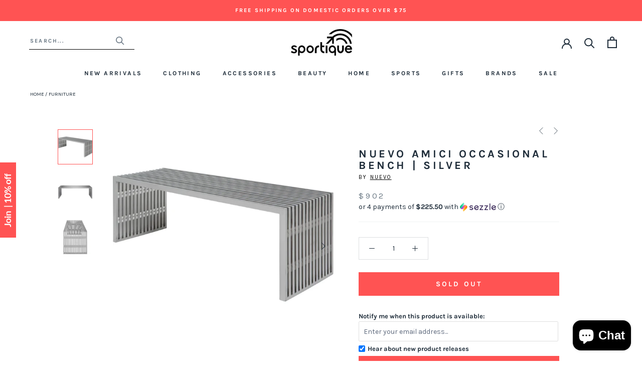

--- FILE ---
content_type: text/html; charset=utf-8
request_url: https://www.sportique.com/collections/furniture/products/nuevo-living-amici-occasional-bench-silver
body_size: 28621
content:















<!doctype html>

<html class="no-js" lang="en">
  <head>    
    <!-- Global site tag (gtag.js) - Google Ads: 962022868 -->
<script async src="https://www.googletagmanager.com/gtag/js?id=AW-962022868"></script>
<script>
  window.dataLayer = window.dataLayer || [];
  function gtag(){dataLayer.push(arguments);}
  gtag('js', new Date());

  gtag('config', 'AW-962022868');
</script>

    
    <meta charset="utf-8"> 
    <meta http-equiv="X-UA-Compatible" content="IE=edge,chrome=1">
    <meta name="viewport" content="width=device-width, initial-scale=1.0, height=device-height, minimum-scale=1.0, maximum-scale=1.0">
    <meta name="theme-color" content="">

    <title>
      Nuevo Amici Occasional Bench | Silver &ndash; Sportique
    </title><meta name="description" content="The Amici bench is a striking example of dynamic, articulated minimalism. The brushed stainless steel frame conveys a linear aesthetic, uniquely modern and textured. The Amici is ideal for a wide range of spaces contemporary, urban or eclectic, either commercial or private."><link rel="canonical" href="https://www.sportique.com/products/nuevo-living-amici-occasional-bench-silver"><link rel="shortcut icon" href="//www.sportique.com/cdn/shop/files/sportique-favicon_6750f880-499b-42be-945e-8590a5687bc9_96x.png?v=1653322749" type="image/png"><meta property="og:type" content="product">
  <meta property="og:title" content="Nuevo Amici Occasional Bench | Silver"><meta property="og:image" content="http://www.sportique.com/cdn/shop/products/HGDJ122.jpg?v=1594849064">
    <meta property="og:image:secure_url" content="https://www.sportique.com/cdn/shop/products/HGDJ122.jpg?v=1594849064">
    <meta property="og:image:width" content="1024">
    <meta property="og:image:height" content="1024"><meta property="product:price:amount" content="902.00">
  <meta property="product:price:currency" content="USD"><meta property="og:description" content="The Amici bench is a striking example of dynamic, articulated minimalism. The brushed stainless steel frame conveys a linear aesthetic, uniquely modern and textured. The Amici is ideal for a wide range of spaces contemporary, urban or eclectic, either commercial or private."><meta property="og:url" content="https://www.sportique.com/products/nuevo-living-amici-occasional-bench-silver">
<meta property="og:site_name" content="Sportique"><meta name="twitter:card" content="summary"><meta name="twitter:title" content="Nuevo Amici Occasional Bench | Silver">
  <meta name="twitter:description" content="The Amici bench is a striking example of dynamic, articulated minimalism. The brushed stainless steel frame conveys a linear aesthetic, uniquely modern and textured. The Amici is ideal for a wide range of spaces contemporary, urban or eclectic, either commercial or private. [Details] Specifications: Brushed Stainless Seat Dimensions: 47.3 inch X 15.8 inch X 16.5 inch Seat Height (Highest Point): 16.5 inch Seat Depth: 15.8 inch Bench Top Thickness: 1.3 inch Small Parcel: Yes Commercially Viable: Yes">
  <meta name="twitter:image" content="https://www.sportique.com/cdn/shop/products/HGDJ122_600x600_crop_center.jpg?v=1594849064">
    <style>
  @font-face {
  font-family: Karla;
  font-weight: 700;
  font-style: normal;
  font-display: fallback;
  src: url("//www.sportique.com/cdn/fonts/karla/karla_n7.4358a847d4875593d69cfc3f8cc0b44c17b3ed03.woff2") format("woff2"),
       url("//www.sportique.com/cdn/fonts/karla/karla_n7.96e322f6d76ce794f25fa29e55d6997c3fb656b6.woff") format("woff");
}

  @font-face {
  font-family: Karla;
  font-weight: 400;
  font-style: normal;
  font-display: fallback;
  src: url("//www.sportique.com/cdn/fonts/karla/karla_n4.40497e07df527e6a50e58fb17ef1950c72f3e32c.woff2") format("woff2"),
       url("//www.sportique.com/cdn/fonts/karla/karla_n4.e9f6f9de321061073c6bfe03c28976ba8ce6ee18.woff") format("woff");
}


  @font-face {
  font-family: Karla;
  font-weight: 700;
  font-style: normal;
  font-display: fallback;
  src: url("//www.sportique.com/cdn/fonts/karla/karla_n7.4358a847d4875593d69cfc3f8cc0b44c17b3ed03.woff2") format("woff2"),
       url("//www.sportique.com/cdn/fonts/karla/karla_n7.96e322f6d76ce794f25fa29e55d6997c3fb656b6.woff") format("woff");
}

  @font-face {
  font-family: Karla;
  font-weight: 400;
  font-style: italic;
  font-display: fallback;
  src: url("//www.sportique.com/cdn/fonts/karla/karla_i4.2086039c16bcc3a78a72a2f7b471e3c4a7f873a6.woff2") format("woff2"),
       url("//www.sportique.com/cdn/fonts/karla/karla_i4.7b9f59841a5960c16fa2a897a0716c8ebb183221.woff") format("woff");
}

  @font-face {
  font-family: Karla;
  font-weight: 700;
  font-style: italic;
  font-display: fallback;
  src: url("//www.sportique.com/cdn/fonts/karla/karla_i7.fe031cd65d6e02906286add4f6dda06afc2615f0.woff2") format("woff2"),
       url("//www.sportique.com/cdn/fonts/karla/karla_i7.816d4949fa7f7d79314595d7003eda5b44e959e3.woff") format("woff");
}


  :root {
    --heading-font-family : Karla, sans-serif;
    --heading-font-weight : 700;
    --heading-font-style  : normal;

    --text-font-family : Karla, sans-serif;
    --text-font-weight : 400;
    --text-font-style  : normal;

    --base-text-font-size   : 14px;
    --default-text-font-size: 14px;--background          : #ffffff;
    --background-rgb      : 255, 255, 255;
    --light-background    : #ffffff;
    --light-background-rgb: 255, 255, 255;
    --heading-color       : #1e2c39;
    --text-color          : #1e2c39;
    --text-color-rgb      : 30, 44, 57;
    --text-color-light    : #6a7884;
    --text-color-light-rgb: 106, 120, 132;
    --link-color          : #ff5353;
    --link-color-rgb      : 255, 83, 83;
    --border-color        : #dddfe1;
    --border-color-rgb    : 221, 223, 225;

    --button-background    : #ff5353;
    --button-background-rgb: 255, 83, 83;
    --button-text-color    : #ffffff;

    --header-background       : #ffffff;
    --header-heading-color    : #1e2c39;
    --header-light-text-color : #1e2c39;
    --header-border-color     : #dddfe1;

    --footer-background    : #f0f3f3;
    --footer-text-color    : #1e2c39;
    --footer-heading-color : #1e2c39;
    --footer-border-color  : #d1d5d7;

    --navigation-background      : #f0f3f3;
    --navigation-background-rgb  : 240, 243, 243;
    --navigation-text-color      : #1e2c39;
    --navigation-text-color-light: rgba(30, 44, 57, 0.5);
    --navigation-border-color    : rgba(30, 44, 57, 0.25);

    --newsletter-popup-background     : #f0f3f3;
    --newsletter-popup-text-color     : #1e2c39;
    --newsletter-popup-text-color-rgb : 30, 44, 57;

    --secondary-elements-background       : #f0f3f3;
    --secondary-elements-background-rgb   : 240, 243, 243;
    --secondary-elements-text-color       : #1e2c39;
    --secondary-elements-text-color-light : rgba(30, 44, 57, 0.5);
    --secondary-elements-border-color     : rgba(30, 44, 57, 0.25);

    --product-sale-price-color    : #ff5353;
    --product-sale-price-color-rgb: 255, 83, 83;

    /* Shopify related variables */
    --payment-terms-background-color: #ffffff;

    /* Products */

    --horizontal-spacing-four-products-per-row: 60px;
        --horizontal-spacing-two-products-per-row : 60px;

    --vertical-spacing-four-products-per-row: 60px;
        --vertical-spacing-two-products-per-row : 75px;

    /* Animation */
    --drawer-transition-timing: cubic-bezier(0.645, 0.045, 0.355, 1);
    --header-base-height: 80px; /* We set a default for browsers that do not support CSS variables */

    /* Cursors */
    --cursor-zoom-in-svg    : url(//www.sportique.com/cdn/shop/t/76/assets/cursor-zoom-in.svg?v=8464759327073575051652362648);
    --cursor-zoom-in-2x-svg : url(//www.sportique.com/cdn/shop/t/76/assets/cursor-zoom-in-2x.svg?v=171551299358648106251652362648);
  }
</style>

<script>
  // IE11 does not have support for CSS variables, so we have to polyfill them
  if (!(((window || {}).CSS || {}).supports && window.CSS.supports('(--a: 0)'))) {
    const script = document.createElement('script');
    script.type = 'text/javascript';
    script.src = 'https://cdn.jsdelivr.net/npm/css-vars-ponyfill@2';
    script.onload = function() {
      cssVars({});
    };

    document.getElementsByTagName('head')[0].appendChild(script);
  }
</script>

    
  <script>window.performance && window.performance.mark && window.performance.mark('shopify.content_for_header.start');</script><meta id="shopify-digital-wallet" name="shopify-digital-wallet" content="/2300765/digital_wallets/dialog">
<meta name="shopify-checkout-api-token" content="3ae01a571795fb86fdacda420e1d4d75">
<meta id="in-context-paypal-metadata" data-shop-id="2300765" data-venmo-supported="false" data-environment="production" data-locale="en_US" data-paypal-v4="true" data-currency="USD">
<link rel="alternate" type="application/json+oembed" href="https://www.sportique.com/products/nuevo-living-amici-occasional-bench-silver.oembed">
<script async="async" src="/checkouts/internal/preloads.js?locale=en-US"></script>
<link rel="preconnect" href="https://shop.app" crossorigin="anonymous">
<script async="async" src="https://shop.app/checkouts/internal/preloads.js?locale=en-US&shop_id=2300765" crossorigin="anonymous"></script>
<script id="apple-pay-shop-capabilities" type="application/json">{"shopId":2300765,"countryCode":"US","currencyCode":"USD","merchantCapabilities":["supports3DS"],"merchantId":"gid:\/\/shopify\/Shop\/2300765","merchantName":"Sportique","requiredBillingContactFields":["postalAddress","email","phone"],"requiredShippingContactFields":["postalAddress","email","phone"],"shippingType":"shipping","supportedNetworks":["visa","masterCard","amex","discover","elo","jcb"],"total":{"type":"pending","label":"Sportique","amount":"1.00"},"shopifyPaymentsEnabled":true,"supportsSubscriptions":true}</script>
<script id="shopify-features" type="application/json">{"accessToken":"3ae01a571795fb86fdacda420e1d4d75","betas":["rich-media-storefront-analytics"],"domain":"www.sportique.com","predictiveSearch":true,"shopId":2300765,"locale":"en"}</script>
<script>var Shopify = Shopify || {};
Shopify.shop = "sportique-2.myshopify.com";
Shopify.locale = "en";
Shopify.currency = {"active":"USD","rate":"1.0"};
Shopify.country = "US";
Shopify.theme = {"name":"Sportique 1.0 - Rebrand (Enhancify-Dev)","id":128410288326,"schema_name":"Prestige","schema_version":"4.14.2","theme_store_id":855,"role":"main"};
Shopify.theme.handle = "null";
Shopify.theme.style = {"id":null,"handle":null};
Shopify.cdnHost = "www.sportique.com/cdn";
Shopify.routes = Shopify.routes || {};
Shopify.routes.root = "/";</script>
<script type="module">!function(o){(o.Shopify=o.Shopify||{}).modules=!0}(window);</script>
<script>!function(o){function n(){var o=[];function n(){o.push(Array.prototype.slice.apply(arguments))}return n.q=o,n}var t=o.Shopify=o.Shopify||{};t.loadFeatures=n(),t.autoloadFeatures=n()}(window);</script>
<script>
  window.ShopifyPay = window.ShopifyPay || {};
  window.ShopifyPay.apiHost = "shop.app\/pay";
  window.ShopifyPay.redirectState = null;
</script>
<script id="shop-js-analytics" type="application/json">{"pageType":"product"}</script>
<script defer="defer" async type="module" src="//www.sportique.com/cdn/shopifycloud/shop-js/modules/v2/client.init-shop-cart-sync_C5BV16lS.en.esm.js"></script>
<script defer="defer" async type="module" src="//www.sportique.com/cdn/shopifycloud/shop-js/modules/v2/chunk.common_CygWptCX.esm.js"></script>
<script type="module">
  await import("//www.sportique.com/cdn/shopifycloud/shop-js/modules/v2/client.init-shop-cart-sync_C5BV16lS.en.esm.js");
await import("//www.sportique.com/cdn/shopifycloud/shop-js/modules/v2/chunk.common_CygWptCX.esm.js");

  window.Shopify.SignInWithShop?.initShopCartSync?.({"fedCMEnabled":true,"windoidEnabled":true});

</script>
<script>
  window.Shopify = window.Shopify || {};
  if (!window.Shopify.featureAssets) window.Shopify.featureAssets = {};
  window.Shopify.featureAssets['shop-js'] = {"shop-cart-sync":["modules/v2/client.shop-cart-sync_ZFArdW7E.en.esm.js","modules/v2/chunk.common_CygWptCX.esm.js"],"init-fed-cm":["modules/v2/client.init-fed-cm_CmiC4vf6.en.esm.js","modules/v2/chunk.common_CygWptCX.esm.js"],"shop-button":["modules/v2/client.shop-button_tlx5R9nI.en.esm.js","modules/v2/chunk.common_CygWptCX.esm.js"],"shop-cash-offers":["modules/v2/client.shop-cash-offers_DOA2yAJr.en.esm.js","modules/v2/chunk.common_CygWptCX.esm.js","modules/v2/chunk.modal_D71HUcav.esm.js"],"init-windoid":["modules/v2/client.init-windoid_sURxWdc1.en.esm.js","modules/v2/chunk.common_CygWptCX.esm.js"],"shop-toast-manager":["modules/v2/client.shop-toast-manager_ClPi3nE9.en.esm.js","modules/v2/chunk.common_CygWptCX.esm.js"],"init-shop-email-lookup-coordinator":["modules/v2/client.init-shop-email-lookup-coordinator_B8hsDcYM.en.esm.js","modules/v2/chunk.common_CygWptCX.esm.js"],"init-shop-cart-sync":["modules/v2/client.init-shop-cart-sync_C5BV16lS.en.esm.js","modules/v2/chunk.common_CygWptCX.esm.js"],"avatar":["modules/v2/client.avatar_BTnouDA3.en.esm.js"],"pay-button":["modules/v2/client.pay-button_FdsNuTd3.en.esm.js","modules/v2/chunk.common_CygWptCX.esm.js"],"init-customer-accounts":["modules/v2/client.init-customer-accounts_DxDtT_ad.en.esm.js","modules/v2/client.shop-login-button_C5VAVYt1.en.esm.js","modules/v2/chunk.common_CygWptCX.esm.js","modules/v2/chunk.modal_D71HUcav.esm.js"],"init-shop-for-new-customer-accounts":["modules/v2/client.init-shop-for-new-customer-accounts_ChsxoAhi.en.esm.js","modules/v2/client.shop-login-button_C5VAVYt1.en.esm.js","modules/v2/chunk.common_CygWptCX.esm.js","modules/v2/chunk.modal_D71HUcav.esm.js"],"shop-login-button":["modules/v2/client.shop-login-button_C5VAVYt1.en.esm.js","modules/v2/chunk.common_CygWptCX.esm.js","modules/v2/chunk.modal_D71HUcav.esm.js"],"init-customer-accounts-sign-up":["modules/v2/client.init-customer-accounts-sign-up_CPSyQ0Tj.en.esm.js","modules/v2/client.shop-login-button_C5VAVYt1.en.esm.js","modules/v2/chunk.common_CygWptCX.esm.js","modules/v2/chunk.modal_D71HUcav.esm.js"],"shop-follow-button":["modules/v2/client.shop-follow-button_Cva4Ekp9.en.esm.js","modules/v2/chunk.common_CygWptCX.esm.js","modules/v2/chunk.modal_D71HUcav.esm.js"],"checkout-modal":["modules/v2/client.checkout-modal_BPM8l0SH.en.esm.js","modules/v2/chunk.common_CygWptCX.esm.js","modules/v2/chunk.modal_D71HUcav.esm.js"],"lead-capture":["modules/v2/client.lead-capture_Bi8yE_yS.en.esm.js","modules/v2/chunk.common_CygWptCX.esm.js","modules/v2/chunk.modal_D71HUcav.esm.js"],"shop-login":["modules/v2/client.shop-login_D6lNrXab.en.esm.js","modules/v2/chunk.common_CygWptCX.esm.js","modules/v2/chunk.modal_D71HUcav.esm.js"],"payment-terms":["modules/v2/client.payment-terms_CZxnsJam.en.esm.js","modules/v2/chunk.common_CygWptCX.esm.js","modules/v2/chunk.modal_D71HUcav.esm.js"]};
</script>
<script>(function() {
  var isLoaded = false;
  function asyncLoad() {
    if (isLoaded) return;
    isLoaded = true;
    var urls = ["https:\/\/www.klarnapayments.com\/assets\/upstream.js?shop=sportique-2.myshopify.com","https:\/\/d23dclunsivw3h.cloudfront.net\/redirect-app.js?shop=sportique-2.myshopify.com","https:\/\/services.nofraud.com\/js\/device.js?shop=sportique-2.myshopify.com","https:\/\/shopify-widget.route.com\/shopify.widget.js?shop=sportique-2.myshopify.com","\/\/searchanise-ef84.kxcdn.com\/widgets\/shopify\/init.js?a=1K4V4V6N7P\u0026shop=sportique-2.myshopify.com","https:\/\/connect.nosto.com\/include\/script\/shopify-2300765.js?shop=sportique-2.myshopify.com","https:\/\/na.shgcdn3.com\/pixel-collector.js?shop=sportique-2.myshopify.com","\/\/backinstock.useamp.com\/widget\/2657_1767153202.js?category=bis\u0026v=6\u0026shop=sportique-2.myshopify.com"];
    for (var i = 0; i < urls.length; i++) {
      var s = document.createElement('script');
      s.type = 'text/javascript';
      s.async = true;
      s.src = urls[i];
      var x = document.getElementsByTagName('script')[0];
      x.parentNode.insertBefore(s, x);
    }
  };
  if(window.attachEvent) {
    window.attachEvent('onload', asyncLoad);
  } else {
    window.addEventListener('load', asyncLoad, false);
  }
})();</script>
<script id="__st">var __st={"a":2300765,"offset":-28800,"reqid":"067bfc1f-201f-4afd-a43b-5d58e38cc9f3-1768685010","pageurl":"www.sportique.com\/collections\/furniture\/products\/nuevo-living-amici-occasional-bench-silver","u":"e6d0073c4d20","p":"product","rtyp":"product","rid":4489871458327};</script>
<script>window.ShopifyPaypalV4VisibilityTracking = true;</script>
<script id="captcha-bootstrap">!function(){'use strict';const t='contact',e='account',n='new_comment',o=[[t,t],['blogs',n],['comments',n],[t,'customer']],c=[[e,'customer_login'],[e,'guest_login'],[e,'recover_customer_password'],[e,'create_customer']],r=t=>t.map((([t,e])=>`form[action*='/${t}']:not([data-nocaptcha='true']) input[name='form_type'][value='${e}']`)).join(','),a=t=>()=>t?[...document.querySelectorAll(t)].map((t=>t.form)):[];function s(){const t=[...o],e=r(t);return a(e)}const i='password',u='form_key',d=['recaptcha-v3-token','g-recaptcha-response','h-captcha-response',i],f=()=>{try{return window.sessionStorage}catch{return}},m='__shopify_v',_=t=>t.elements[u];function p(t,e,n=!1){try{const o=window.sessionStorage,c=JSON.parse(o.getItem(e)),{data:r}=function(t){const{data:e,action:n}=t;return t[m]||n?{data:e,action:n}:{data:t,action:n}}(c);for(const[e,n]of Object.entries(r))t.elements[e]&&(t.elements[e].value=n);n&&o.removeItem(e)}catch(o){console.error('form repopulation failed',{error:o})}}const l='form_type',E='cptcha';function T(t){t.dataset[E]=!0}const w=window,h=w.document,L='Shopify',v='ce_forms',y='captcha';let A=!1;((t,e)=>{const n=(g='f06e6c50-85a8-45c8-87d0-21a2b65856fe',I='https://cdn.shopify.com/shopifycloud/storefront-forms-hcaptcha/ce_storefront_forms_captcha_hcaptcha.v1.5.2.iife.js',D={infoText:'Protected by hCaptcha',privacyText:'Privacy',termsText:'Terms'},(t,e,n)=>{const o=w[L][v],c=o.bindForm;if(c)return c(t,g,e,D).then(n);var r;o.q.push([[t,g,e,D],n]),r=I,A||(h.body.append(Object.assign(h.createElement('script'),{id:'captcha-provider',async:!0,src:r})),A=!0)});var g,I,D;w[L]=w[L]||{},w[L][v]=w[L][v]||{},w[L][v].q=[],w[L][y]=w[L][y]||{},w[L][y].protect=function(t,e){n(t,void 0,e),T(t)},Object.freeze(w[L][y]),function(t,e,n,w,h,L){const[v,y,A,g]=function(t,e,n){const i=e?o:[],u=t?c:[],d=[...i,...u],f=r(d),m=r(i),_=r(d.filter((([t,e])=>n.includes(e))));return[a(f),a(m),a(_),s()]}(w,h,L),I=t=>{const e=t.target;return e instanceof HTMLFormElement?e:e&&e.form},D=t=>v().includes(t);t.addEventListener('submit',(t=>{const e=I(t);if(!e)return;const n=D(e)&&!e.dataset.hcaptchaBound&&!e.dataset.recaptchaBound,o=_(e),c=g().includes(e)&&(!o||!o.value);(n||c)&&t.preventDefault(),c&&!n&&(function(t){try{if(!f())return;!function(t){const e=f();if(!e)return;const n=_(t);if(!n)return;const o=n.value;o&&e.removeItem(o)}(t);const e=Array.from(Array(32),(()=>Math.random().toString(36)[2])).join('');!function(t,e){_(t)||t.append(Object.assign(document.createElement('input'),{type:'hidden',name:u})),t.elements[u].value=e}(t,e),function(t,e){const n=f();if(!n)return;const o=[...t.querySelectorAll(`input[type='${i}']`)].map((({name:t})=>t)),c=[...d,...o],r={};for(const[a,s]of new FormData(t).entries())c.includes(a)||(r[a]=s);n.setItem(e,JSON.stringify({[m]:1,action:t.action,data:r}))}(t,e)}catch(e){console.error('failed to persist form',e)}}(e),e.submit())}));const S=(t,e)=>{t&&!t.dataset[E]&&(n(t,e.some((e=>e===t))),T(t))};for(const o of['focusin','change'])t.addEventListener(o,(t=>{const e=I(t);D(e)&&S(e,y())}));const B=e.get('form_key'),M=e.get(l),P=B&&M;t.addEventListener('DOMContentLoaded',(()=>{const t=y();if(P)for(const e of t)e.elements[l].value===M&&p(e,B);[...new Set([...A(),...v().filter((t=>'true'===t.dataset.shopifyCaptcha))])].forEach((e=>S(e,t)))}))}(h,new URLSearchParams(w.location.search),n,t,e,['guest_login'])})(!0,!0)}();</script>
<script integrity="sha256-4kQ18oKyAcykRKYeNunJcIwy7WH5gtpwJnB7kiuLZ1E=" data-source-attribution="shopify.loadfeatures" defer="defer" src="//www.sportique.com/cdn/shopifycloud/storefront/assets/storefront/load_feature-a0a9edcb.js" crossorigin="anonymous"></script>
<script crossorigin="anonymous" defer="defer" src="//www.sportique.com/cdn/shopifycloud/storefront/assets/shopify_pay/storefront-65b4c6d7.js?v=20250812"></script>
<script data-source-attribution="shopify.dynamic_checkout.dynamic.init">var Shopify=Shopify||{};Shopify.PaymentButton=Shopify.PaymentButton||{isStorefrontPortableWallets:!0,init:function(){window.Shopify.PaymentButton.init=function(){};var t=document.createElement("script");t.src="https://www.sportique.com/cdn/shopifycloud/portable-wallets/latest/portable-wallets.en.js",t.type="module",document.head.appendChild(t)}};
</script>
<script data-source-attribution="shopify.dynamic_checkout.buyer_consent">
  function portableWalletsHideBuyerConsent(e){var t=document.getElementById("shopify-buyer-consent"),n=document.getElementById("shopify-subscription-policy-button");t&&n&&(t.classList.add("hidden"),t.setAttribute("aria-hidden","true"),n.removeEventListener("click",e))}function portableWalletsShowBuyerConsent(e){var t=document.getElementById("shopify-buyer-consent"),n=document.getElementById("shopify-subscription-policy-button");t&&n&&(t.classList.remove("hidden"),t.removeAttribute("aria-hidden"),n.addEventListener("click",e))}window.Shopify?.PaymentButton&&(window.Shopify.PaymentButton.hideBuyerConsent=portableWalletsHideBuyerConsent,window.Shopify.PaymentButton.showBuyerConsent=portableWalletsShowBuyerConsent);
</script>
<script>
  function portableWalletsCleanup(e){e&&e.src&&console.error("Failed to load portable wallets script "+e.src);var t=document.querySelectorAll("shopify-accelerated-checkout .shopify-payment-button__skeleton, shopify-accelerated-checkout-cart .wallet-cart-button__skeleton"),e=document.getElementById("shopify-buyer-consent");for(let e=0;e<t.length;e++)t[e].remove();e&&e.remove()}function portableWalletsNotLoadedAsModule(e){e instanceof ErrorEvent&&"string"==typeof e.message&&e.message.includes("import.meta")&&"string"==typeof e.filename&&e.filename.includes("portable-wallets")&&(window.removeEventListener("error",portableWalletsNotLoadedAsModule),window.Shopify.PaymentButton.failedToLoad=e,"loading"===document.readyState?document.addEventListener("DOMContentLoaded",window.Shopify.PaymentButton.init):window.Shopify.PaymentButton.init())}window.addEventListener("error",portableWalletsNotLoadedAsModule);
</script>

<script type="module" src="https://www.sportique.com/cdn/shopifycloud/portable-wallets/latest/portable-wallets.en.js" onError="portableWalletsCleanup(this)" crossorigin="anonymous"></script>
<script nomodule>
  document.addEventListener("DOMContentLoaded", portableWalletsCleanup);
</script>

<link id="shopify-accelerated-checkout-styles" rel="stylesheet" media="screen" href="https://www.sportique.com/cdn/shopifycloud/portable-wallets/latest/accelerated-checkout-backwards-compat.css" crossorigin="anonymous">
<style id="shopify-accelerated-checkout-cart">
        #shopify-buyer-consent {
  margin-top: 1em;
  display: inline-block;
  width: 100%;
}

#shopify-buyer-consent.hidden {
  display: none;
}

#shopify-subscription-policy-button {
  background: none;
  border: none;
  padding: 0;
  text-decoration: underline;
  font-size: inherit;
  cursor: pointer;
}

#shopify-subscription-policy-button::before {
  box-shadow: none;
}

      </style>

<script>window.performance && window.performance.mark && window.performance.mark('shopify.content_for_header.end');</script>
  





  <script type="text/javascript">
    
      window.__shgMoneyFormat = window.__shgMoneyFormat || {"USD":{"currency":"USD","currency_symbol":"$","currency_symbol_location":"left","decimal_places":2,"decimal_separator":".","thousands_separator":","}};
    
    window.__shgCurrentCurrencyCode = window.__shgCurrentCurrencyCode || {
      currency: "USD",
      currency_symbol: "$",
      decimal_separator: ".",
      thousands_separator: ",",
      decimal_places: 2,
      currency_symbol_location: "left"
    };
  </script>




    <link rel="stylesheet" href="//www.sportique.com/cdn/shop/t/76/assets/theme.css?v=12702350095140481271684288060">
    <link rel="stylesheet" href="//www.sportique.com/cdn/shop/t/76/assets/style.css?v=89042612345455974151656414224">

    <script>// This allows to expose several variables to the global scope, to be used in scripts
      window.theme = {
        pageType: "product",
        moneyFormat: "${{amount}}",
        moneyWithCurrencyFormat: "${{amount}} USD",
        productImageSize: "square",
        searchMode: "product,page",
        showPageTransition: true,
        showElementStaggering: false,
        showImageZooming: false
      };

      window.routes = {
        rootUrl: "\/",
        rootUrlWithoutSlash: '',
        cartUrl: "\/cart",
        cartAddUrl: "\/cart\/add",
        cartChangeUrl: "\/cart\/change",
        searchUrl: "\/search",
        productRecommendationsUrl: "\/recommendations\/products"
      };

      window.languages = {
        cartAddNote: "Add Order Note",
        cartEditNote: "Edit Order Note",
        productImageLoadingError: "This image could not be loaded. Please try to reload the page.",
        productFormAddToCart: "Add to cart",
        productFormUnavailable: "Unavailable",
        productFormSoldOut: "Sold Out",
        shippingEstimatorOneResult: "1 option available:",
        shippingEstimatorMoreResults: "{{count}} options available:",
        shippingEstimatorNoResults: "No shipping could be found"
      };

      window.lazySizesConfig = {
        loadHidden: false,
        hFac: 0.5,
        expFactor: 2,
        ricTimeout: 150,
        lazyClass: 'Image--lazyLoad',
        loadingClass: 'Image--lazyLoading',
        loadedClass: 'Image--lazyLoaded'
      };

      document.documentElement.className = document.documentElement.className.replace('no-js', 'js');
      document.documentElement.style.setProperty('--window-height', window.innerHeight + 'px');

      // We do a quick detection of some features (we could use Modernizr but for so little...)
      (function() {
        document.documentElement.className += ((window.CSS && window.CSS.supports('(position: sticky) or (position: -webkit-sticky)')) ? ' supports-sticky' : ' no-supports-sticky');
        document.documentElement.className += (window.matchMedia('(-moz-touch-enabled: 1), (hover: none)')).matches ? ' no-supports-hover' : ' supports-hover';
      }());
    </script>

    <script src="//www.sportique.com/cdn/shop/t/76/assets/lazysizes.min.js?v=174358363404432586981652362629" async></script><script src="https://polyfill-fastly.net/v3/polyfill.min.js?unknown=polyfill&features=fetch,Element.prototype.closest,Element.prototype.remove,Element.prototype.classList,Array.prototype.includes,Array.prototype.fill,Object.assign,CustomEvent,IntersectionObserver,IntersectionObserverEntry,URL" defer></script>
    <script src="//www.sportique.com/cdn/shop/t/76/assets/libs.min.js?v=26178543184394469741652362630" defer></script>
    <script src="//www.sportique.com/cdn/shop/t/76/assets/theme.min.js?v=181661505088875613471656414248" defer></script>
    <script src="//www.sportique.com/cdn/shop/t/76/assets/custom.js?v=42936699839415699681652437559" defer></script>

    <script>
      (function () {
        window.onpageshow = function() {
          if (window.theme.showPageTransition) {
            var pageTransition = document.querySelector('.PageTransition');

            if (pageTransition) {
              pageTransition.style.visibility = 'visible';
              pageTransition.style.opacity = '0';
            }
          }

          // When the page is loaded from the cache, we have to reload the cart content
          document.documentElement.dispatchEvent(new CustomEvent('cart:refresh', {
            bubbles: true
          }));
        };
      })();
    </script>
    
    <!-- Klaviyo -->
    <script type="text/javascript">
      var _learnq = _learnq || [];

      _learnq.push(['account', 'ehR4xM']);

      (function () {
        var b = document.createElement('script'); b.type = 'text/javascript'; b.async = true;
        b.src = ('https:' == document.location.protocol ? 'https://' : 'http://') + 'a.klaviyo.com/media/js/analytics/analytics.js';
        var a = document.getElementsByTagName('script')[0]; a.parentNode.insertBefore(b, a);
      })();
    </script>

    
  <script type="application/ld+json">
  {
    "@context": "http://schema.org",
    "@type": "Product",
    "offers": [{
          "@type": "Offer",
          "name": "Default Title",
          "availability":"https://schema.org/OutOfStock",
          "price": 902.0,
          "priceCurrency": "USD",
          "priceValidUntil": "2026-01-27","sku": "804324310223","url": "/products/nuevo-living-amici-occasional-bench-silver?variant=31645745807383"
        }
],
      "gtin12": "804324310223",
      "productId": "804324310223",
    "brand": {
      "name": "Nuevo"
    },
    "name": "Nuevo Amici Occasional Bench | Silver",
    "description": "The Amici bench is a striking example of dynamic, articulated minimalism. The brushed stainless steel frame conveys a linear aesthetic, uniquely modern and textured. The Amici is ideal for a wide range of spaces contemporary, urban or eclectic, either commercial or private. [Details] Specifications: Brushed Stainless Seat Dimensions: 47.3 inch X 15.8 inch X 16.5 inch Seat Height (Highest Point): 16.5 inch Seat Depth: 15.8 inch Bench Top Thickness: 1.3 inch Small Parcel: Yes Commercially Viable: Yes",
    "category": "Benches",
    "url": "/products/nuevo-living-amici-occasional-bench-silver",
    "sku": "804324310223",
    "image": {
      "@type": "ImageObject",
      "url": "https://www.sportique.com/cdn/shop/products/HGDJ122_1024x.jpg?v=1594849064",
      "image": "https://www.sportique.com/cdn/shop/products/HGDJ122_1024x.jpg?v=1594849064",
      "name": "Nuevo Amici Occasional Bench | Silver",
      "width": "1024",
      "height": "1024"
    }
  }
  </script>



  <script type="application/ld+json">
  {
    "@context": "http://schema.org",
    "@type": "BreadcrumbList",
  "itemListElement": [{
      "@type": "ListItem",
      "position": 1,
      "name": "Translation missing: en.general.breadcrumb.home",
      "item": "https://www.sportique.com"
    },{
          "@type": "ListItem",
          "position": 2,
          "name": "Furniture",
          "item": "https://www.sportique.com/collections/furniture"
        }, {
          "@type": "ListItem",
          "position": 3,
          "name": "Nuevo Amici Occasional Bench | Silver",
          "item": "https://www.sportique.com/collections/furniture/products/nuevo-living-amici-occasional-bench-silver"
        }]
  }
  </script>

  
  

<script type="text/javascript">
  
    window.SHG_CUSTOMER = null;
  
</script>










  
  <!-- BEGIN app block: shopify://apps/klaviyo-email-marketing-sms/blocks/klaviyo-onsite-embed/2632fe16-c075-4321-a88b-50b567f42507 -->















  <script>
    window.klaviyoReviewsProductDesignMode = false
  </script>







<!-- END app block --><script src="https://cdn.shopify.com/extensions/7bc9bb47-adfa-4267-963e-cadee5096caf/inbox-1252/assets/inbox-chat-loader.js" type="text/javascript" defer="defer"></script>
<script src="https://cdn.shopify.com/extensions/01999cbe-c341-7875-9374-3e1d108cfd00/awesomemotive-optinmonster-shopify-app-6/assets/app-embed.ext.js" type="text/javascript" defer="defer"></script>
<link href="https://monorail-edge.shopifysvc.com" rel="dns-prefetch">
<script>(function(){if ("sendBeacon" in navigator && "performance" in window) {try {var session_token_from_headers = performance.getEntriesByType('navigation')[0].serverTiming.find(x => x.name == '_s').description;} catch {var session_token_from_headers = undefined;}var session_cookie_matches = document.cookie.match(/_shopify_s=([^;]*)/);var session_token_from_cookie = session_cookie_matches && session_cookie_matches.length === 2 ? session_cookie_matches[1] : "";var session_token = session_token_from_headers || session_token_from_cookie || "";function handle_abandonment_event(e) {var entries = performance.getEntries().filter(function(entry) {return /monorail-edge.shopifysvc.com/.test(entry.name);});if (!window.abandonment_tracked && entries.length === 0) {window.abandonment_tracked = true;var currentMs = Date.now();var navigation_start = performance.timing.navigationStart;var payload = {shop_id: 2300765,url: window.location.href,navigation_start,duration: currentMs - navigation_start,session_token,page_type: "product"};window.navigator.sendBeacon("https://monorail-edge.shopifysvc.com/v1/produce", JSON.stringify({schema_id: "online_store_buyer_site_abandonment/1.1",payload: payload,metadata: {event_created_at_ms: currentMs,event_sent_at_ms: currentMs}}));}}window.addEventListener('pagehide', handle_abandonment_event);}}());</script>
<script id="web-pixels-manager-setup">(function e(e,d,r,n,o){if(void 0===o&&(o={}),!Boolean(null===(a=null===(i=window.Shopify)||void 0===i?void 0:i.analytics)||void 0===a?void 0:a.replayQueue)){var i,a;window.Shopify=window.Shopify||{};var t=window.Shopify;t.analytics=t.analytics||{};var s=t.analytics;s.replayQueue=[],s.publish=function(e,d,r){return s.replayQueue.push([e,d,r]),!0};try{self.performance.mark("wpm:start")}catch(e){}var l=function(){var e={modern:/Edge?\/(1{2}[4-9]|1[2-9]\d|[2-9]\d{2}|\d{4,})\.\d+(\.\d+|)|Firefox\/(1{2}[4-9]|1[2-9]\d|[2-9]\d{2}|\d{4,})\.\d+(\.\d+|)|Chrom(ium|e)\/(9{2}|\d{3,})\.\d+(\.\d+|)|(Maci|X1{2}).+ Version\/(15\.\d+|(1[6-9]|[2-9]\d|\d{3,})\.\d+)([,.]\d+|)( \(\w+\)|)( Mobile\/\w+|) Safari\/|Chrome.+OPR\/(9{2}|\d{3,})\.\d+\.\d+|(CPU[ +]OS|iPhone[ +]OS|CPU[ +]iPhone|CPU IPhone OS|CPU iPad OS)[ +]+(15[._]\d+|(1[6-9]|[2-9]\d|\d{3,})[._]\d+)([._]\d+|)|Android:?[ /-](13[3-9]|1[4-9]\d|[2-9]\d{2}|\d{4,})(\.\d+|)(\.\d+|)|Android.+Firefox\/(13[5-9]|1[4-9]\d|[2-9]\d{2}|\d{4,})\.\d+(\.\d+|)|Android.+Chrom(ium|e)\/(13[3-9]|1[4-9]\d|[2-9]\d{2}|\d{4,})\.\d+(\.\d+|)|SamsungBrowser\/([2-9]\d|\d{3,})\.\d+/,legacy:/Edge?\/(1[6-9]|[2-9]\d|\d{3,})\.\d+(\.\d+|)|Firefox\/(5[4-9]|[6-9]\d|\d{3,})\.\d+(\.\d+|)|Chrom(ium|e)\/(5[1-9]|[6-9]\d|\d{3,})\.\d+(\.\d+|)([\d.]+$|.*Safari\/(?![\d.]+ Edge\/[\d.]+$))|(Maci|X1{2}).+ Version\/(10\.\d+|(1[1-9]|[2-9]\d|\d{3,})\.\d+)([,.]\d+|)( \(\w+\)|)( Mobile\/\w+|) Safari\/|Chrome.+OPR\/(3[89]|[4-9]\d|\d{3,})\.\d+\.\d+|(CPU[ +]OS|iPhone[ +]OS|CPU[ +]iPhone|CPU IPhone OS|CPU iPad OS)[ +]+(10[._]\d+|(1[1-9]|[2-9]\d|\d{3,})[._]\d+)([._]\d+|)|Android:?[ /-](13[3-9]|1[4-9]\d|[2-9]\d{2}|\d{4,})(\.\d+|)(\.\d+|)|Mobile Safari.+OPR\/([89]\d|\d{3,})\.\d+\.\d+|Android.+Firefox\/(13[5-9]|1[4-9]\d|[2-9]\d{2}|\d{4,})\.\d+(\.\d+|)|Android.+Chrom(ium|e)\/(13[3-9]|1[4-9]\d|[2-9]\d{2}|\d{4,})\.\d+(\.\d+|)|Android.+(UC? ?Browser|UCWEB|U3)[ /]?(15\.([5-9]|\d{2,})|(1[6-9]|[2-9]\d|\d{3,})\.\d+)\.\d+|SamsungBrowser\/(5\.\d+|([6-9]|\d{2,})\.\d+)|Android.+MQ{2}Browser\/(14(\.(9|\d{2,})|)|(1[5-9]|[2-9]\d|\d{3,})(\.\d+|))(\.\d+|)|K[Aa][Ii]OS\/(3\.\d+|([4-9]|\d{2,})\.\d+)(\.\d+|)/},d=e.modern,r=e.legacy,n=navigator.userAgent;return n.match(d)?"modern":n.match(r)?"legacy":"unknown"}(),u="modern"===l?"modern":"legacy",c=(null!=n?n:{modern:"",legacy:""})[u],f=function(e){return[e.baseUrl,"/wpm","/b",e.hashVersion,"modern"===e.buildTarget?"m":"l",".js"].join("")}({baseUrl:d,hashVersion:r,buildTarget:u}),m=function(e){var d=e.version,r=e.bundleTarget,n=e.surface,o=e.pageUrl,i=e.monorailEndpoint;return{emit:function(e){var a=e.status,t=e.errorMsg,s=(new Date).getTime(),l=JSON.stringify({metadata:{event_sent_at_ms:s},events:[{schema_id:"web_pixels_manager_load/3.1",payload:{version:d,bundle_target:r,page_url:o,status:a,surface:n,error_msg:t},metadata:{event_created_at_ms:s}}]});if(!i)return console&&console.warn&&console.warn("[Web Pixels Manager] No Monorail endpoint provided, skipping logging."),!1;try{return self.navigator.sendBeacon.bind(self.navigator)(i,l)}catch(e){}var u=new XMLHttpRequest;try{return u.open("POST",i,!0),u.setRequestHeader("Content-Type","text/plain"),u.send(l),!0}catch(e){return console&&console.warn&&console.warn("[Web Pixels Manager] Got an unhandled error while logging to Monorail."),!1}}}}({version:r,bundleTarget:l,surface:e.surface,pageUrl:self.location.href,monorailEndpoint:e.monorailEndpoint});try{o.browserTarget=l,function(e){var d=e.src,r=e.async,n=void 0===r||r,o=e.onload,i=e.onerror,a=e.sri,t=e.scriptDataAttributes,s=void 0===t?{}:t,l=document.createElement("script"),u=document.querySelector("head"),c=document.querySelector("body");if(l.async=n,l.src=d,a&&(l.integrity=a,l.crossOrigin="anonymous"),s)for(var f in s)if(Object.prototype.hasOwnProperty.call(s,f))try{l.dataset[f]=s[f]}catch(e){}if(o&&l.addEventListener("load",o),i&&l.addEventListener("error",i),u)u.appendChild(l);else{if(!c)throw new Error("Did not find a head or body element to append the script");c.appendChild(l)}}({src:f,async:!0,onload:function(){if(!function(){var e,d;return Boolean(null===(d=null===(e=window.Shopify)||void 0===e?void 0:e.analytics)||void 0===d?void 0:d.initialized)}()){var d=window.webPixelsManager.init(e)||void 0;if(d){var r=window.Shopify.analytics;r.replayQueue.forEach((function(e){var r=e[0],n=e[1],o=e[2];d.publishCustomEvent(r,n,o)})),r.replayQueue=[],r.publish=d.publishCustomEvent,r.visitor=d.visitor,r.initialized=!0}}},onerror:function(){return m.emit({status:"failed",errorMsg:"".concat(f," has failed to load")})},sri:function(e){var d=/^sha384-[A-Za-z0-9+/=]+$/;return"string"==typeof e&&d.test(e)}(c)?c:"",scriptDataAttributes:o}),m.emit({status:"loading"})}catch(e){m.emit({status:"failed",errorMsg:(null==e?void 0:e.message)||"Unknown error"})}}})({shopId: 2300765,storefrontBaseUrl: "https://www.sportique.com",extensionsBaseUrl: "https://extensions.shopifycdn.com/cdn/shopifycloud/web-pixels-manager",monorailEndpoint: "https://monorail-edge.shopifysvc.com/unstable/produce_batch",surface: "storefront-renderer",enabledBetaFlags: ["2dca8a86"],webPixelsConfigList: [{"id":"1126695110","configuration":"{\"publicKey\":\"pub_45cf7165ab1f3e479329\",\"apiUrl\":\"https:\\\/\\\/tracking.refersion.com\"}","eventPayloadVersion":"v1","runtimeContext":"STRICT","scriptVersion":"0fb80394591dba97de0fece487c9c5e4","type":"APP","apiClientId":147004,"privacyPurposes":["ANALYTICS","SALE_OF_DATA"],"dataSharingAdjustments":{"protectedCustomerApprovalScopes":["read_customer_email","read_customer_name","read_customer_personal_data"]}},{"id":"864387270","configuration":"{\"site_id\":\"708a9829-704f-4713-87df-6617e4260086\",\"analytics_endpoint\":\"https:\\\/\\\/na.shgcdn3.com\"}","eventPayloadVersion":"v1","runtimeContext":"STRICT","scriptVersion":"695709fc3f146fa50a25299517a954f2","type":"APP","apiClientId":1158168,"privacyPurposes":["ANALYTICS","MARKETING","SALE_OF_DATA"],"dataSharingAdjustments":{"protectedCustomerApprovalScopes":["read_customer_personal_data"]}},{"id":"848953542","configuration":"{\"config\":\"{\\\"google_tag_ids\\\":[\\\"G-9XJ6HDSWB9\\\",\\\"GT-NBJ8T2W\\\"],\\\"target_country\\\":\\\"US\\\",\\\"gtag_events\\\":[{\\\"type\\\":\\\"search\\\",\\\"action_label\\\":\\\"G-9XJ6HDSWB9\\\"},{\\\"type\\\":\\\"begin_checkout\\\",\\\"action_label\\\":\\\"G-9XJ6HDSWB9\\\"},{\\\"type\\\":\\\"view_item\\\",\\\"action_label\\\":[\\\"G-9XJ6HDSWB9\\\",\\\"MC-XQWGBVLEKG\\\"]},{\\\"type\\\":\\\"purchase\\\",\\\"action_label\\\":[\\\"G-9XJ6HDSWB9\\\",\\\"MC-XQWGBVLEKG\\\"]},{\\\"type\\\":\\\"page_view\\\",\\\"action_label\\\":[\\\"G-9XJ6HDSWB9\\\",\\\"MC-XQWGBVLEKG\\\"]},{\\\"type\\\":\\\"add_payment_info\\\",\\\"action_label\\\":\\\"G-9XJ6HDSWB9\\\"},{\\\"type\\\":\\\"add_to_cart\\\",\\\"action_label\\\":\\\"G-9XJ6HDSWB9\\\"}],\\\"enable_monitoring_mode\\\":false}\"}","eventPayloadVersion":"v1","runtimeContext":"OPEN","scriptVersion":"b2a88bafab3e21179ed38636efcd8a93","type":"APP","apiClientId":1780363,"privacyPurposes":[],"dataSharingAdjustments":{"protectedCustomerApprovalScopes":["read_customer_address","read_customer_email","read_customer_name","read_customer_personal_data","read_customer_phone"]}},{"id":"831619270","configuration":"{\"accountID\":\"shopify-2300765\", \"endpoint\":\"https:\/\/connect.nosto.com\"}","eventPayloadVersion":"v1","runtimeContext":"STRICT","scriptVersion":"85848493c2a1c7a4bbf22728b6f9f31f","type":"APP","apiClientId":272825,"privacyPurposes":["ANALYTICS","MARKETING"],"dataSharingAdjustments":{"protectedCustomerApprovalScopes":["read_customer_personal_data"]}},{"id":"85852358","configuration":"{\"tagID\":\"2619156246523\"}","eventPayloadVersion":"v1","runtimeContext":"STRICT","scriptVersion":"18031546ee651571ed29edbe71a3550b","type":"APP","apiClientId":3009811,"privacyPurposes":["ANALYTICS","MARKETING","SALE_OF_DATA"],"dataSharingAdjustments":{"protectedCustomerApprovalScopes":["read_customer_address","read_customer_email","read_customer_name","read_customer_personal_data","read_customer_phone"]}},{"id":"61931718","eventPayloadVersion":"v1","runtimeContext":"LAX","scriptVersion":"1","type":"CUSTOM","privacyPurposes":["MARKETING"],"name":"Meta pixel (migrated)"},{"id":"109084870","eventPayloadVersion":"1","runtimeContext":"LAX","scriptVersion":"1","type":"CUSTOM","privacyPurposes":["ANALYTICS","MARKETING","SALE_OF_DATA"],"name":"Google Ads Tracking May 2025"},{"id":"shopify-app-pixel","configuration":"{}","eventPayloadVersion":"v1","runtimeContext":"STRICT","scriptVersion":"0450","apiClientId":"shopify-pixel","type":"APP","privacyPurposes":["ANALYTICS","MARKETING"]},{"id":"shopify-custom-pixel","eventPayloadVersion":"v1","runtimeContext":"LAX","scriptVersion":"0450","apiClientId":"shopify-pixel","type":"CUSTOM","privacyPurposes":["ANALYTICS","MARKETING"]}],isMerchantRequest: false,initData: {"shop":{"name":"Sportique","paymentSettings":{"currencyCode":"USD"},"myshopifyDomain":"sportique-2.myshopify.com","countryCode":"US","storefrontUrl":"https:\/\/www.sportique.com"},"customer":null,"cart":null,"checkout":null,"productVariants":[{"price":{"amount":902.0,"currencyCode":"USD"},"product":{"title":"Nuevo Amici Occasional Bench | Silver","vendor":"Nuevo","id":"4489871458327","untranslatedTitle":"Nuevo Amici Occasional Bench | Silver","url":"\/products\/nuevo-living-amici-occasional-bench-silver","type":"Benches"},"id":"31645745807383","image":{"src":"\/\/www.sportique.com\/cdn\/shop\/products\/HGDJ122.jpg?v=1594849064"},"sku":"804324310223","title":"Default Title","untranslatedTitle":"Default Title"}],"purchasingCompany":null},},"https://www.sportique.com/cdn","fcfee988w5aeb613cpc8e4bc33m6693e112",{"modern":"","legacy":""},{"shopId":"2300765","storefrontBaseUrl":"https:\/\/www.sportique.com","extensionBaseUrl":"https:\/\/extensions.shopifycdn.com\/cdn\/shopifycloud\/web-pixels-manager","surface":"storefront-renderer","enabledBetaFlags":"[\"2dca8a86\"]","isMerchantRequest":"false","hashVersion":"fcfee988w5aeb613cpc8e4bc33m6693e112","publish":"custom","events":"[[\"page_viewed\",{}],[\"product_viewed\",{\"productVariant\":{\"price\":{\"amount\":902.0,\"currencyCode\":\"USD\"},\"product\":{\"title\":\"Nuevo Amici Occasional Bench | Silver\",\"vendor\":\"Nuevo\",\"id\":\"4489871458327\",\"untranslatedTitle\":\"Nuevo Amici Occasional Bench | Silver\",\"url\":\"\/products\/nuevo-living-amici-occasional-bench-silver\",\"type\":\"Benches\"},\"id\":\"31645745807383\",\"image\":{\"src\":\"\/\/www.sportique.com\/cdn\/shop\/products\/HGDJ122.jpg?v=1594849064\"},\"sku\":\"804324310223\",\"title\":\"Default Title\",\"untranslatedTitle\":\"Default Title\"}}]]"});</script><script>
  window.ShopifyAnalytics = window.ShopifyAnalytics || {};
  window.ShopifyAnalytics.meta = window.ShopifyAnalytics.meta || {};
  window.ShopifyAnalytics.meta.currency = 'USD';
  var meta = {"product":{"id":4489871458327,"gid":"gid:\/\/shopify\/Product\/4489871458327","vendor":"Nuevo","type":"Benches","handle":"nuevo-living-amici-occasional-bench-silver","variants":[{"id":31645745807383,"price":90200,"name":"Nuevo Amici Occasional Bench | Silver","public_title":null,"sku":"804324310223"}],"remote":false},"page":{"pageType":"product","resourceType":"product","resourceId":4489871458327,"requestId":"067bfc1f-201f-4afd-a43b-5d58e38cc9f3-1768685010"}};
  for (var attr in meta) {
    window.ShopifyAnalytics.meta[attr] = meta[attr];
  }
</script>
<script class="analytics">
  (function () {
    var customDocumentWrite = function(content) {
      var jquery = null;

      if (window.jQuery) {
        jquery = window.jQuery;
      } else if (window.Checkout && window.Checkout.$) {
        jquery = window.Checkout.$;
      }

      if (jquery) {
        jquery('body').append(content);
      }
    };

    var hasLoggedConversion = function(token) {
      if (token) {
        return document.cookie.indexOf('loggedConversion=' + token) !== -1;
      }
      return false;
    }

    var setCookieIfConversion = function(token) {
      if (token) {
        var twoMonthsFromNow = new Date(Date.now());
        twoMonthsFromNow.setMonth(twoMonthsFromNow.getMonth() + 2);

        document.cookie = 'loggedConversion=' + token + '; expires=' + twoMonthsFromNow;
      }
    }

    var trekkie = window.ShopifyAnalytics.lib = window.trekkie = window.trekkie || [];
    if (trekkie.integrations) {
      return;
    }
    trekkie.methods = [
      'identify',
      'page',
      'ready',
      'track',
      'trackForm',
      'trackLink'
    ];
    trekkie.factory = function(method) {
      return function() {
        var args = Array.prototype.slice.call(arguments);
        args.unshift(method);
        trekkie.push(args);
        return trekkie;
      };
    };
    for (var i = 0; i < trekkie.methods.length; i++) {
      var key = trekkie.methods[i];
      trekkie[key] = trekkie.factory(key);
    }
    trekkie.load = function(config) {
      trekkie.config = config || {};
      trekkie.config.initialDocumentCookie = document.cookie;
      var first = document.getElementsByTagName('script')[0];
      var script = document.createElement('script');
      script.type = 'text/javascript';
      script.onerror = function(e) {
        var scriptFallback = document.createElement('script');
        scriptFallback.type = 'text/javascript';
        scriptFallback.onerror = function(error) {
                var Monorail = {
      produce: function produce(monorailDomain, schemaId, payload) {
        var currentMs = new Date().getTime();
        var event = {
          schema_id: schemaId,
          payload: payload,
          metadata: {
            event_created_at_ms: currentMs,
            event_sent_at_ms: currentMs
          }
        };
        return Monorail.sendRequest("https://" + monorailDomain + "/v1/produce", JSON.stringify(event));
      },
      sendRequest: function sendRequest(endpointUrl, payload) {
        // Try the sendBeacon API
        if (window && window.navigator && typeof window.navigator.sendBeacon === 'function' && typeof window.Blob === 'function' && !Monorail.isIos12()) {
          var blobData = new window.Blob([payload], {
            type: 'text/plain'
          });

          if (window.navigator.sendBeacon(endpointUrl, blobData)) {
            return true;
          } // sendBeacon was not successful

        } // XHR beacon

        var xhr = new XMLHttpRequest();

        try {
          xhr.open('POST', endpointUrl);
          xhr.setRequestHeader('Content-Type', 'text/plain');
          xhr.send(payload);
        } catch (e) {
          console.log(e);
        }

        return false;
      },
      isIos12: function isIos12() {
        return window.navigator.userAgent.lastIndexOf('iPhone; CPU iPhone OS 12_') !== -1 || window.navigator.userAgent.lastIndexOf('iPad; CPU OS 12_') !== -1;
      }
    };
    Monorail.produce('monorail-edge.shopifysvc.com',
      'trekkie_storefront_load_errors/1.1',
      {shop_id: 2300765,
      theme_id: 128410288326,
      app_name: "storefront",
      context_url: window.location.href,
      source_url: "//www.sportique.com/cdn/s/trekkie.storefront.cd680fe47e6c39ca5d5df5f0a32d569bc48c0f27.min.js"});

        };
        scriptFallback.async = true;
        scriptFallback.src = '//www.sportique.com/cdn/s/trekkie.storefront.cd680fe47e6c39ca5d5df5f0a32d569bc48c0f27.min.js';
        first.parentNode.insertBefore(scriptFallback, first);
      };
      script.async = true;
      script.src = '//www.sportique.com/cdn/s/trekkie.storefront.cd680fe47e6c39ca5d5df5f0a32d569bc48c0f27.min.js';
      first.parentNode.insertBefore(script, first);
    };
    trekkie.load(
      {"Trekkie":{"appName":"storefront","development":false,"defaultAttributes":{"shopId":2300765,"isMerchantRequest":null,"themeId":128410288326,"themeCityHash":"15854440995667019012","contentLanguage":"en","currency":"USD","eventMetadataId":"4bc42228-5db9-4bfa-a72d-eb7ea876c01a"},"isServerSideCookieWritingEnabled":true,"monorailRegion":"shop_domain","enabledBetaFlags":["65f19447"]},"Session Attribution":{},"S2S":{"facebookCapiEnabled":false,"source":"trekkie-storefront-renderer","apiClientId":580111}}
    );

    var loaded = false;
    trekkie.ready(function() {
      if (loaded) return;
      loaded = true;

      window.ShopifyAnalytics.lib = window.trekkie;

      var originalDocumentWrite = document.write;
      document.write = customDocumentWrite;
      try { window.ShopifyAnalytics.merchantGoogleAnalytics.call(this); } catch(error) {};
      document.write = originalDocumentWrite;

      window.ShopifyAnalytics.lib.page(null,{"pageType":"product","resourceType":"product","resourceId":4489871458327,"requestId":"067bfc1f-201f-4afd-a43b-5d58e38cc9f3-1768685010","shopifyEmitted":true});

      var match = window.location.pathname.match(/checkouts\/(.+)\/(thank_you|post_purchase)/)
      var token = match? match[1]: undefined;
      if (!hasLoggedConversion(token)) {
        setCookieIfConversion(token);
        window.ShopifyAnalytics.lib.track("Viewed Product",{"currency":"USD","variantId":31645745807383,"productId":4489871458327,"productGid":"gid:\/\/shopify\/Product\/4489871458327","name":"Nuevo Amici Occasional Bench | Silver","price":"902.00","sku":"804324310223","brand":"Nuevo","variant":null,"category":"Benches","nonInteraction":true,"remote":false},undefined,undefined,{"shopifyEmitted":true});
      window.ShopifyAnalytics.lib.track("monorail:\/\/trekkie_storefront_viewed_product\/1.1",{"currency":"USD","variantId":31645745807383,"productId":4489871458327,"productGid":"gid:\/\/shopify\/Product\/4489871458327","name":"Nuevo Amici Occasional Bench | Silver","price":"902.00","sku":"804324310223","brand":"Nuevo","variant":null,"category":"Benches","nonInteraction":true,"remote":false,"referer":"https:\/\/www.sportique.com\/collections\/furniture\/products\/nuevo-living-amici-occasional-bench-silver"});
      }
    });


        var eventsListenerScript = document.createElement('script');
        eventsListenerScript.async = true;
        eventsListenerScript.src = "//www.sportique.com/cdn/shopifycloud/storefront/assets/shop_events_listener-3da45d37.js";
        document.getElementsByTagName('head')[0].appendChild(eventsListenerScript);

})();</script>
  <script>
  if (!window.ga || (window.ga && typeof window.ga !== 'function')) {
    window.ga = function ga() {
      (window.ga.q = window.ga.q || []).push(arguments);
      if (window.Shopify && window.Shopify.analytics && typeof window.Shopify.analytics.publish === 'function') {
        window.Shopify.analytics.publish("ga_stub_called", {}, {sendTo: "google_osp_migration"});
      }
      console.error("Shopify's Google Analytics stub called with:", Array.from(arguments), "\nSee https://help.shopify.com/manual/promoting-marketing/pixels/pixel-migration#google for more information.");
    };
    if (window.Shopify && window.Shopify.analytics && typeof window.Shopify.analytics.publish === 'function') {
      window.Shopify.analytics.publish("ga_stub_initialized", {}, {sendTo: "google_osp_migration"});
    }
  }
</script>
<script
  defer
  src="https://www.sportique.com/cdn/shopifycloud/perf-kit/shopify-perf-kit-3.0.4.min.js"
  data-application="storefront-renderer"
  data-shop-id="2300765"
  data-render-region="gcp-us-central1"
  data-page-type="product"
  data-theme-instance-id="128410288326"
  data-theme-name="Prestige"
  data-theme-version="4.14.2"
  data-monorail-region="shop_domain"
  data-resource-timing-sampling-rate="10"
  data-shs="true"
  data-shs-beacon="true"
  data-shs-export-with-fetch="true"
  data-shs-logs-sample-rate="1"
  data-shs-beacon-endpoint="https://www.sportique.com/api/collect"
></script>
</head><body class="prestige--v4 features--heading-small features--heading-uppercase features--show-page-transition features--show-button-transition  template-product">
    
    <a class="PageSkipLink u-visually-hidden" href="#main">Skip to content</a>
    <span class="LoadingBar"></span>
    <div class="PageOverlay"></div><div class="PageTransition"></div><div id="shopify-section-popup" class="shopify-section"></div>
    <div id="shopify-section-sidebar-menu" class="shopify-section"><section id="sidebar-menu" class="SidebarMenu Drawer Drawer--small Drawer--fromLeft" aria-hidden="true" data-section-id="sidebar-menu" data-section-type="sidebar-menu">
    <header class="Drawer__Header" data-drawer-animated-left>
      <button class="Drawer__Close Icon-Wrapper--clickable" data-action="close-drawer" data-drawer-id="sidebar-menu" aria-label="Close navigation"><svg class="Icon Icon--close" role="presentation" viewBox="0 0 16 14">
      <path d="M15 0L1 14m14 0L1 0" stroke="currentColor" fill="none" fill-rule="evenodd"></path>
    </svg></button>
    </header>

    <div class="Drawer__Content">
      <div class="Drawer__Main" data-drawer-animated-left data-scrollable>
        <div class="Drawer__Container">
          <nav class="SidebarMenu__Nav SidebarMenu__Nav--primary" aria-label="Sidebar navigation"><div class="Collapsible"><a href="/collections/all" class="Collapsible__Button Heading Link Link--primary u-h6">New Arrivals</a></div><div class="Collapsible"><button class="Collapsible__Button Heading u-h6" data-action="toggle-collapsible" aria-expanded="false">Clothing<span class="Collapsible__Plus"></span>
                  </button>

                  <div class="Collapsible__Inner">
                    <div class="Collapsible__Content"><div class="Collapsible"><a href="/collections/shop-all-clothing" class="Collapsible__Button Heading Text--subdued Link Link--primary u-h7">Shop All Clothing</a></div><div class="Collapsible"><a href="/collections/womens-apparel" class="Collapsible__Button Heading Text--subdued Link Link--primary u-h7">Womens</a></div><div class="Collapsible"><a href="/collections/mens" class="Collapsible__Button Heading Text--subdued Link Link--primary u-h7">Mens</a></div><div class="Collapsible"><a href="/collections/kids-apparel" class="Collapsible__Button Heading Text--subdued Link Link--primary u-h7">Kids</a></div></div>
                  </div></div><div class="Collapsible"><button class="Collapsible__Button Heading u-h6" data-action="toggle-collapsible" aria-expanded="false">Accessories<span class="Collapsible__Plus"></span>
                  </button>

                  <div class="Collapsible__Inner">
                    <div class="Collapsible__Content"><div class="Collapsible"><a href="/collections/shop-all-accessories" class="Collapsible__Button Heading Text--subdued Link Link--primary u-h7">Shop All Accessories</a></div><div class="Collapsible"><a href="/collections/all-bags" class="Collapsible__Button Heading Text--subdued Link Link--primary u-h7">Bags &amp; Backpacks</a></div><div class="Collapsible"><a href="/collections/jewelry" class="Collapsible__Button Heading Text--subdued Link Link--primary u-h7">Jewelry</a></div><div class="Collapsible"><a href="/collections/sunglasses-readers" class="Collapsible__Button Heading Text--subdued Link Link--primary u-h7">Sunglasses &amp; Readers</a></div><div class="Collapsible"><a href="/collections/all-watches" class="Collapsible__Button Heading Text--subdued Link Link--primary u-h7">Watches</a></div><div class="Collapsible"><a href="/collections/tech-accessories" class="Collapsible__Button Heading Text--subdued Link Link--primary u-h7">Tech Accessories</a></div></div>
                  </div></div><div class="Collapsible"><button class="Collapsible__Button Heading u-h6" data-action="toggle-collapsible" aria-expanded="false">Beauty<span class="Collapsible__Plus"></span>
                  </button>

                  <div class="Collapsible__Inner">
                    <div class="Collapsible__Content"><div class="Collapsible"><a href="/collections/shop-all-beauty-wellness" class="Collapsible__Button Heading Text--subdued Link Link--primary u-h7">Shop All Beauty</a></div><div class="Collapsible"><a href="/collections/bath-body" class="Collapsible__Button Heading Text--subdued Link Link--primary u-h7">Bath &amp; Body</a></div><div class="Collapsible"><a href="/collections/makeup-nails" class="Collapsible__Button Heading Text--subdued Link Link--primary u-h7">Makeup &amp; Nails</a></div><div class="Collapsible"><a href="/collections/fragrance" class="Collapsible__Button Heading Text--subdued Link Link--primary u-h7">Fragrance</a></div><div class="Collapsible"><a href="/collections/hair-care" class="Collapsible__Button Heading Text--subdued Link Link--primary u-h7">Hair Care</a></div><div class="Collapsible"><a href="/collections/mens-grooming" class="Collapsible__Button Heading Text--subdued Link Link--primary u-h7">Men&#39;s Grooming</a></div><div class="Collapsible"><a href="/collections/skincare" class="Collapsible__Button Heading Text--subdued Link Link--primary u-h7">Skincare</a></div><div class="Collapsible"><a href="/collections/wellness" class="Collapsible__Button Heading Text--subdued Link Link--primary u-h7">Wellness</a></div></div>
                  </div></div><div class="Collapsible"><button class="Collapsible__Button Heading u-h6" data-action="toggle-collapsible" aria-expanded="false">Home<span class="Collapsible__Plus"></span>
                  </button>

                  <div class="Collapsible__Inner">
                    <div class="Collapsible__Content"><div class="Collapsible"><a href="/collections/shop-all-home" class="Collapsible__Button Heading Text--subdued Link Link--primary u-h7">Shop All Home</a></div><div class="Collapsible"><a href="/collections/bath" class="Collapsible__Button Heading Text--subdued Link Link--primary u-h7">Bath</a></div><div class="Collapsible"><a href="/collections/storage-organization" class="Collapsible__Button Heading Text--subdued Link Link--primary u-h7">Storage &amp; Organization</a></div><div class="Collapsible"><a href="/collections/home-decor" class="Collapsible__Button Heading Text--subdued Link Link--primary u-h7">Home Decor</a></div><div class="Collapsible"><a href="/collections/kitchen-bar" class="Collapsible__Button Heading Text--subdued Link Link--primary u-h7">Kitchen &amp; Bar</a></div><div class="Collapsible"><a href="https://www.sportique.com/collections/lighting" class="Collapsible__Button Heading Text--subdued Link Link--primary u-h7">Lighting</a></div><div class="Collapsible"><a href="/collections/rugs" class="Collapsible__Button Heading Text--subdued Link Link--primary u-h7">Rugs</a></div><div class="Collapsible"><a href="/collections/food-pantry-1" class="Collapsible__Button Heading Text--subdued Link Link--primary u-h7">Food &amp; Pantry</a></div><div class="Collapsible"><a href="/collections/mirrors-wall-art" class="Collapsible__Button Heading Text--subdued Link Link--primary u-h7">Mirrors &amp; Wall Art</a></div><div class="Collapsible"><a href="/collections/desk-stationary" class="Collapsible__Button Heading Text--subdued Link Link--primary u-h7">Desk &amp; Stationary</a></div><div class="Collapsible"><a href="/collections/electronics-accessories" class="Collapsible__Button Heading Text--subdued Link Link--primary u-h7">Electronics &amp; Accessories</a></div><div class="Collapsible"><a href="/collections/outdoor-furniture" class="Collapsible__Button Heading Text--subdued Link Link--primary u-h7">Outdoor Furniture</a></div></div>
                  </div></div><div class="Collapsible"><button class="Collapsible__Button Heading u-h6" data-action="toggle-collapsible" aria-expanded="false">Sports<span class="Collapsible__Plus"></span>
                  </button>

                  <div class="Collapsible__Inner">
                    <div class="Collapsible__Content"><div class="Collapsible"><a href="/collections/shop-all-sport" class="Collapsible__Button Heading Text--subdued Link Link--primary u-h7">Shop All Sport</a></div><div class="Collapsible"><a href="/collections/cycling" class="Collapsible__Button Heading Text--subdued Link Link--primary u-h7">Cycling</a></div><div class="Collapsible"><a href="/collections/racket" class="Collapsible__Button Heading Text--subdued Link Link--primary u-h7">Racket</a></div><div class="Collapsible"><a href="/collections/water" class="Collapsible__Button Heading Text--subdued Link Link--primary u-h7">Water</a></div><div class="Collapsible"><a href="/collections/snow" class="Collapsible__Button Heading Text--subdued Link Link--primary u-h7">Snow</a></div><div class="Collapsible"><a href="/collections/kids-1" class="Collapsible__Button Heading Text--subdued Link Link--primary u-h7">Kids</a></div></div>
                  </div></div><div class="Collapsible"><button class="Collapsible__Button Heading u-h6" data-action="toggle-collapsible" aria-expanded="false">Gifts<span class="Collapsible__Plus"></span>
                  </button>

                  <div class="Collapsible__Inner">
                    <div class="Collapsible__Content"><div class="Collapsible"><a href="/collections/gifts-for-him" class="Collapsible__Button Heading Text--subdued Link Link--primary u-h7">Gifts For Him</a></div><div class="Collapsible"><a href="/collections/gifts-for-her" class="Collapsible__Button Heading Text--subdued Link Link--primary u-h7">Gifts For Her</a></div><div class="Collapsible"><a href="/collections/gifts-for-kids" class="Collapsible__Button Heading Text--subdued Link Link--primary u-h7">Gifts for Kids</a></div><div class="Collapsible"><a href="/collections/fun-games" class="Collapsible__Button Heading Text--subdued Link Link--primary u-h7">Fun &amp; Games</a></div><div class="Collapsible"><a href="/collections/beauty-gifts" class="Collapsible__Button Heading Text--subdued Link Link--primary u-h7">Beauty Gifts</a></div></div>
                  </div></div><div class="Collapsible"><button class="Collapsible__Button Heading u-h6" data-action="toggle-collapsible" aria-expanded="false">Brands<span class="Collapsible__Plus"></span>
                  </button>

                  <div class="Collapsible__Inner">
                    <div class="Collapsible__Content"><div class="Collapsible"><a href="https://www.sportique.com/pages/all-brands" class="Collapsible__Button Heading Text--subdued Link Link--primary u-h7">All Brands</a></div><div class="Collapsible"><a href="https://www.sportique.com/pages/bag-brands" class="Collapsible__Button Heading Text--subdued Link Link--primary u-h7">Bags</a></div><div class="Collapsible"><a href="https://www.sportique.com/pages/body-care-brands" class="Collapsible__Button Heading Text--subdued Link Link--primary u-h7">Body Care</a></div><div class="Collapsible"><a href="https://www.sportique.com/pages/eyewear-brands" class="Collapsible__Button Heading Text--subdued Link Link--primary u-h7">Eyewear</a></div><div class="Collapsible"><a href="https://www.sportique.com/pages/headphone-brands" class="Collapsible__Button Heading Text--subdued Link Link--primary u-h7">Headphones</a></div><div class="Collapsible"><a href="https://www.sportique.com/pages/home-brands" class="Collapsible__Button Heading Text--subdued Link Link--primary u-h7">Home</a></div><div class="Collapsible"><a href="https://www.sportique.com/pages/speaker-brands" class="Collapsible__Button Heading Text--subdued Link Link--primary u-h7">Speakers</a></div><div class="Collapsible"><a href="https://www.sportique.com/pages/watch-brands" class="Collapsible__Button Heading Text--subdued Link Link--primary u-h7">Watches</a></div></div>
                  </div></div><div class="Collapsible"><a href="/collections/sale" class="Collapsible__Button Heading Link Link--primary u-h6">Sale</a></div></nav><nav class="SidebarMenu__Nav SidebarMenu__Nav--secondary">
            <ul class="Linklist Linklist--spacingLoose"><li class="Linklist__Item">
                  <a href="/account" class="Text--subdued Link Link--primary">My Account</a>
                </li></ul>
          </nav>
        </div>
      </div><aside class="Drawer__Footer" data-drawer-animated-bottom><ul class="SidebarMenu__Social HorizontalList HorizontalList--spacingFill">
    <li class="HorizontalList__Item">
      <a href="https://www.facebook.com/Sportique/" class="Link Link--primary" target="_blank" rel="noopener" aria-label="Facebook">
        <span class="Icon-Wrapper--clickable"><svg class="Icon Icon--facebook" viewBox="0 0 9 17">
      <path d="M5.842 17V9.246h2.653l.398-3.023h-3.05v-1.93c0-.874.246-1.47 1.526-1.47H9V.118C8.718.082 7.75 0 6.623 0 4.27 0 2.66 1.408 2.66 3.994v2.23H0v3.022h2.66V17h3.182z"></path>
    </svg></span>
      </a>
    </li>

    
<li class="HorizontalList__Item">
      <a href="https://twitter.com/sportiquesf" class="Link Link--primary" target="_blank" rel="noopener" aria-label="Twitter">
        <span class="Icon-Wrapper--clickable"><svg class="Icon Icon--twitter" role="presentation" viewBox="0 0 32 26">
      <path d="M32 3.077c-1.1748.525-2.4433.8748-3.768 1.031 1.356-.8123 2.3932-2.0995 2.887-3.6305-1.2686.7498-2.6746 1.2997-4.168 1.5934C25.751.796 24.045.0025 22.158.0025c-3.6242 0-6.561 2.937-6.561 6.5612 0 .5124.0562 1.0123.1686 1.4935C10.3104 7.7822 5.474 5.1702 2.237 1.196c-.5624.9687-.8873 2.0997-.8873 3.2994 0 2.2746 1.156 4.2867 2.9182 5.4615-1.075-.0314-2.0872-.3313-2.9745-.8187v.0812c0 3.1806 2.262 5.8363 5.2677 6.4362-.55.15-1.131.2312-1.731.2312-.4248 0-.831-.0438-1.2372-.1188.8374 2.6057 3.262 4.5054 6.13 4.5616-2.2495 1.7622-5.074 2.812-8.1546 2.812-.531 0-1.0498-.0313-1.5684-.0938 2.912 1.8684 6.3613 2.9494 10.0668 2.9494 12.0726 0 18.6776-10.0043 18.6776-18.6776 0-.2874-.0063-.5686-.0188-.8498C30.0066 5.5514 31.119 4.3954 32 3.077z"></path>
    </svg></span>
      </a>
    </li>

    
<li class="HorizontalList__Item">
      <a href="https://www.instagram.com/sportiquesf/" class="Link Link--primary" target="_blank" rel="noopener" aria-label="Instagram">
        <span class="Icon-Wrapper--clickable"><svg class="Icon Icon--instagram" role="presentation" viewBox="0 0 32 32">
      <path d="M15.994 2.886c4.273 0 4.775.019 6.464.095 1.562.07 2.406.33 2.971.552.749.292 1.283.635 1.841 1.194s.908 1.092 1.194 1.841c.216.565.483 1.41.552 2.971.076 1.689.095 2.19.095 6.464s-.019 4.775-.095 6.464c-.07 1.562-.33 2.406-.552 2.971-.292.749-.635 1.283-1.194 1.841s-1.092.908-1.841 1.194c-.565.216-1.41.483-2.971.552-1.689.076-2.19.095-6.464.095s-4.775-.019-6.464-.095c-1.562-.07-2.406-.33-2.971-.552-.749-.292-1.283-.635-1.841-1.194s-.908-1.092-1.194-1.841c-.216-.565-.483-1.41-.552-2.971-.076-1.689-.095-2.19-.095-6.464s.019-4.775.095-6.464c.07-1.562.33-2.406.552-2.971.292-.749.635-1.283 1.194-1.841s1.092-.908 1.841-1.194c.565-.216 1.41-.483 2.971-.552 1.689-.083 2.19-.095 6.464-.095zm0-2.883c-4.343 0-4.889.019-6.597.095-1.702.076-2.864.349-3.879.743-1.054.406-1.943.959-2.832 1.848S1.251 4.473.838 5.521C.444 6.537.171 7.699.095 9.407.019 11.109 0 11.655 0 15.997s.019 4.889.095 6.597c.076 1.702.349 2.864.743 3.886.406 1.054.959 1.943 1.848 2.832s1.784 1.435 2.832 1.848c1.016.394 2.178.667 3.886.743s2.248.095 6.597.095 4.889-.019 6.597-.095c1.702-.076 2.864-.349 3.886-.743 1.054-.406 1.943-.959 2.832-1.848s1.435-1.784 1.848-2.832c.394-1.016.667-2.178.743-3.886s.095-2.248.095-6.597-.019-4.889-.095-6.597c-.076-1.702-.349-2.864-.743-3.886-.406-1.054-.959-1.943-1.848-2.832S27.532 1.247 26.484.834C25.468.44 24.306.167 22.598.091c-1.714-.07-2.26-.089-6.603-.089zm0 7.778c-4.533 0-8.216 3.676-8.216 8.216s3.683 8.216 8.216 8.216 8.216-3.683 8.216-8.216-3.683-8.216-8.216-8.216zm0 13.549c-2.946 0-5.333-2.387-5.333-5.333s2.387-5.333 5.333-5.333 5.333 2.387 5.333 5.333-2.387 5.333-5.333 5.333zM26.451 7.457c0 1.059-.858 1.917-1.917 1.917s-1.917-.858-1.917-1.917c0-1.059.858-1.917 1.917-1.917s1.917.858 1.917 1.917z"></path>
    </svg></span>
      </a>
    </li>

    
<li class="HorizontalList__Item">
      <a href="https://www.pinterest.com/sportique/" class="Link Link--primary" target="_blank" rel="noopener" aria-label="Pinterest">
        <span class="Icon-Wrapper--clickable"><svg class="Icon Icon--pinterest" role="presentation" viewBox="0 0 32 32">
      <path d="M16 0q3.25 0 6.208 1.271t5.104 3.417 3.417 5.104T32 16q0 4.333-2.146 8.021t-5.833 5.833T16 32q-2.375 0-4.542-.625 1.208-1.958 1.625-3.458l1.125-4.375q.417.792 1.542 1.396t2.375.604q2.5 0 4.479-1.438t3.063-3.937 1.083-5.625q0-3.708-2.854-6.437t-7.271-2.729q-2.708 0-4.958.917T8.042 8.689t-2.104 3.208-.729 3.479q0 2.167.812 3.792t2.438 2.292q.292.125.5.021t.292-.396q.292-1.042.333-1.292.167-.458-.208-.875-1.083-1.208-1.083-3.125 0-3.167 2.188-5.437t5.729-2.271q3.125 0 4.875 1.708t1.75 4.458q0 2.292-.625 4.229t-1.792 3.104-2.667 1.167q-1.25 0-2.042-.917t-.5-2.167q.167-.583.438-1.5t.458-1.563.354-1.396.167-1.25q0-1.042-.542-1.708t-1.583-.667q-1.292 0-2.167 1.188t-.875 2.979q0 .667.104 1.292t.229.917l.125.292q-1.708 7.417-2.083 8.708-.333 1.583-.25 3.708-4.292-1.917-6.938-5.875T0 16Q0 9.375 4.687 4.688T15.999.001z"></path>
    </svg></span>
      </a>
    </li>

    

  </ul>

</aside></div>
</section>

</div>
<div id="sidebar-cart" class="Drawer Drawer--fromRight" aria-hidden="true" data-section-id="cart" data-section-type="cart" data-section-settings='{
  "type": "drawer",
  "itemCount": 0,
  "drawer": true,
  "hasShippingEstimator": false
}'>
  <div class="Drawer__Header Drawer__Header--bordered Drawer__Container">
      <span class="Drawer__Title Heading u-h4">Cart</span>

      <button class="Drawer__Close Icon-Wrapper--clickable" data-action="close-drawer" data-drawer-id="sidebar-cart" aria-label="Close cart"><svg class="Icon Icon--close" role="presentation" viewBox="0 0 16 14">
      <path d="M15 0L1 14m14 0L1 0" stroke="currentColor" fill="none" fill-rule="evenodd"></path>
    </svg></button>
  </div>

  <form class="Cart Drawer__Content" action="/cart" method="POST" novalidate>
    <div class="Drawer__Main" data-scrollable><div class="Cart__ShippingNotice Text--subdued">
          <div class="Drawer__Container"><p>Spend <span>$75</span> more and get free shipping!</p></div>
        </div><p class="Cart__Empty Heading u-h5">Your cart is empty</p></div></form>
</div>
<div class="PageContainer">
      <div id="shopify-section-announcement" class="shopify-section"><section id="section-announcement" data-section-id="announcement" data-section-type="announcement-bar">
      <div class="AnnouncementBar">
        <div class="AnnouncementBar__Wrapper">
          <p class="AnnouncementBar__Content Heading"><a href="/pages/shipping-info">FREE SHIPPING ON DOMESTIC ORDERS OVER $75</a></p>
        </div>
      </div>
    </section>

    <style>
      #section-announcement {
        background: #ff5353;
        color: #ffffff;
      }
    </style>

    <script>
      document.documentElement.style.setProperty('--announcement-bar-height', document.getElementById('shopify-section-announcement').offsetHeight + 'px');
    </script></div>
      <div id="shopify-section-header" class="shopify-section shopify-section--header"><div id="Search" class="Search" aria-hidden="true">
  <div class="Search__Inner">
    <div class="Search__SearchBar">
      <form action="/search" name="GET" role="search" class="Search__Form">
        <div class="Search__InputIconWrapper">
          <span class="hidden-tablet-and-up"><svg class="Icon Icon--search" role="presentation" viewBox="0 0 18 17">
      <g transform="translate(1 1)" stroke="currentColor" fill="none" fill-rule="evenodd" stroke-linecap="square">
        <path d="M16 16l-5.0752-5.0752"></path>
        <circle cx="6.4" cy="6.4" r="6.4"></circle>
      </g>
    </svg></span>
          <span class="hidden-phone"><svg class="Icon Icon--search-desktop" role="presentation" viewBox="0 0 21 21">
      <g transform="translate(1 1)" stroke="currentColor" stroke-width="2" fill="none" fill-rule="evenodd" stroke-linecap="square">
        <path d="M18 18l-5.7096-5.7096"></path>
        <circle cx="7.2" cy="7.2" r="7.2"></circle>
      </g>
    </svg></span>
        </div>

        <input type="search" class="Search__Input Heading" name="q" autocomplete="off" autocorrect="off" autocapitalize="off" aria-label="Search..." placeholder="Search...">
        <input type="hidden" name="type" value="product">
      </form>

      <button class="Search__Close Link Link--primary" data-action="close-search" aria-label="Close search"><svg class="Icon Icon--close" role="presentation" viewBox="0 0 16 14">
      <path d="M15 0L1 14m14 0L1 0" stroke="currentColor" fill="none" fill-rule="evenodd"></path>
    </svg></button>
    </div>

    <div class="Search__Results" aria-hidden="true"><div class="PageLayout PageLayout--breakLap">
          <div class="PageLayout__Section"></div>
          <div class="PageLayout__Section PageLayout__Section--secondary"></div>
        </div></div>
  </div>
</div><header id="section-header"
        class="Header Header--inline   Header--withIcons"
        data-section-id="header"
        data-section-type="header"
        data-section-settings='{
  "navigationStyle": "inline",
  "hasTransparentHeader": false,
  "isSticky": false
}'
        role="banner">
  <div class="Header__Wrapper">
    <div class="Header__FlexItem Header__FlexItem--fill">
      
      <ul class="desktop-search">
        
        
      
      <li class="HorizontalList__Item">


        
        <div id="Search" class="Search custom_search" aria-hidden="false">
  <div class="Search__Inner">
    <div class="Search__SearchBar">
      <form action="/search" name="GET" role="search" class="Search__Form">
       

        <input type="search" class="Search__Input Heading" name="q" autocomplete="off" autocorrect="off" autocapitalize="off" aria-label="Search..." placeholder="Search...">
        <input type="hidden" name="type" value="product">
        
         <div class="Search__InputIconWrapper">
          <span class="hidden-tablet-and-up"><svg class="Icon Icon--search" role="presentation" viewBox="0 0 18 17">
      <g transform="translate(1 1)" stroke="currentColor" fill="none" fill-rule="evenodd" stroke-linecap="square">
        <path d="M16 16l-5.0752-5.0752"></path>
        <circle cx="6.4" cy="6.4" r="6.4"></circle>
      </g>
    </svg></span>
          <span class="hidden-phone"><svg class="Icon Icon--search-desktop" role="presentation" viewBox="0 0 21 21">
      <g transform="translate(1 1)" stroke="currentColor" stroke-width="2" fill="none" fill-rule="evenodd" stroke-linecap="square">
        <path d="M18 18l-5.7096-5.7096"></path>
        <circle cx="7.2" cy="7.2" r="7.2"></circle>
      </g>
    </svg></span>
        </div>
      </form>

     
    </div>

    <div class="Search__Results" aria-hidden="true"><div class="PageLayout PageLayout--breakLap">
          <div class="PageLayout__Section"></div>
          <div class="PageLayout__Section PageLayout__Section--secondary"></div>
        </div></div>
  </div>
</div>

        
        </li>

      
      </ul>

      
      <button class="Header__Icon Icon-Wrapper Icon-Wrapper--clickable hidden-desk" aria-expanded="false" data-action="open-drawer" data-drawer-id="sidebar-menu" aria-label="Open navigation">
        <span class="hidden-tablet-and-up"><svg class="Icon Icon--nav" role="presentation" viewBox="0 0 20 14">
      <path d="M0 14v-1h20v1H0zm0-7.5h20v1H0v-1zM0 0h20v1H0V0z" fill="currentColor"></path>
    </svg></span>
        <span class="hidden-phone"><svg class="Icon Icon--nav-desktop" role="presentation" viewBox="0 0 24 16">
      <path d="M0 15.985v-2h24v2H0zm0-9h24v2H0v-2zm0-7h24v2H0v-2z" fill="currentColor"></path>
    </svg></span>
      </button><nav class="Header__MainNav hidden-pocket hidden-lap" aria-label="Main navigation">
          <ul class="HorizontalList HorizontalList--spacingExtraLoose"><li class="HorizontalList__Item " >
                <a href="/collections/all" class="Heading u-h6">New Arrivals<span class="Header__LinkSpacer">New Arrivals</span></a></li><li class="HorizontalList__Item " aria-haspopup="true">
                <a href="/collections/shop-all-clothing" class="Heading u-h6">Clothing</a><div class="DropdownMenu" aria-hidden="true">
                    <ul class="Linklist"><li class="Linklist__Item" >
                          <a href="/collections/shop-all-clothing" class="Link Link--secondary">Shop All Clothing </a></li><li class="Linklist__Item" >
                          <a href="/collections/womens-apparel" class="Link Link--secondary">Womens </a></li><li class="Linklist__Item" >
                          <a href="/collections/mens" class="Link Link--secondary">Mens </a></li><li class="Linklist__Item" >
                          <a href="/collections/kids-apparel" class="Link Link--secondary">Kids </a></li></ul>
                  </div></li><li class="HorizontalList__Item " aria-haspopup="true">
                <a href="/pages/accessories" class="Heading u-h6">Accessories</a><div class="DropdownMenu" aria-hidden="true">
                    <ul class="Linklist"><li class="Linklist__Item" >
                          <a href="/collections/shop-all-accessories" class="Link Link--secondary">Shop All Accessories </a></li><li class="Linklist__Item" >
                          <a href="/collections/all-bags" class="Link Link--secondary">Bags &amp; Backpacks </a></li><li class="Linklist__Item" >
                          <a href="/collections/jewelry" class="Link Link--secondary">Jewelry </a></li><li class="Linklist__Item" >
                          <a href="/collections/sunglasses-readers" class="Link Link--secondary">Sunglasses &amp; Readers </a></li><li class="Linklist__Item" >
                          <a href="/collections/all-watches" class="Link Link--secondary">Watches </a></li><li class="Linklist__Item" >
                          <a href="/collections/tech-accessories" class="Link Link--secondary">Tech Accessories </a></li></ul>
                  </div></li><li class="HorizontalList__Item " aria-haspopup="true">
                <a href="/pages/beauty" class="Heading u-h6">Beauty</a><div class="DropdownMenu" aria-hidden="true">
                    <ul class="Linklist"><li class="Linklist__Item" >
                          <a href="/collections/shop-all-beauty-wellness" class="Link Link--secondary">Shop All Beauty </a></li><li class="Linklist__Item" >
                          <a href="/collections/bath-body" class="Link Link--secondary">Bath &amp; Body </a></li><li class="Linklist__Item" >
                          <a href="/collections/makeup-nails" class="Link Link--secondary">Makeup &amp; Nails </a></li><li class="Linklist__Item" >
                          <a href="/collections/fragrance" class="Link Link--secondary">Fragrance </a></li><li class="Linklist__Item" >
                          <a href="/collections/hair-care" class="Link Link--secondary">Hair Care </a></li><li class="Linklist__Item" >
                          <a href="/collections/mens-grooming" class="Link Link--secondary">Men&#39;s Grooming </a></li><li class="Linklist__Item" >
                          <a href="/collections/skincare" class="Link Link--secondary">Skincare </a></li><li class="Linklist__Item" >
                          <a href="/collections/wellness" class="Link Link--secondary">Wellness </a></li></ul>
                  </div></li><li class="HorizontalList__Item " aria-haspopup="true">
                <a href="/pages/home" class="Heading u-h6">Home</a><div class="DropdownMenu" aria-hidden="true">
                    <ul class="Linklist"><li class="Linklist__Item" >
                          <a href="/collections/shop-all-home" class="Link Link--secondary">Shop All Home </a></li><li class="Linklist__Item" >
                          <a href="/collections/bath" class="Link Link--secondary">Bath </a></li><li class="Linklist__Item" >
                          <a href="/collections/storage-organization" class="Link Link--secondary">Storage &amp; Organization </a></li><li class="Linklist__Item" >
                          <a href="/collections/home-decor" class="Link Link--secondary">Home Decor </a></li><li class="Linklist__Item" >
                          <a href="/collections/kitchen-bar" class="Link Link--secondary">Kitchen &amp; Bar </a></li><li class="Linklist__Item" >
                          <a href="https://www.sportique.com/collections/lighting" class="Link Link--secondary">Lighting </a></li><li class="Linklist__Item" >
                          <a href="/collections/rugs" class="Link Link--secondary">Rugs </a></li><li class="Linklist__Item" >
                          <a href="/collections/food-pantry-1" class="Link Link--secondary">Food &amp; Pantry </a></li><li class="Linklist__Item" >
                          <a href="/collections/mirrors-wall-art" class="Link Link--secondary">Mirrors &amp; Wall Art </a></li><li class="Linklist__Item" >
                          <a href="/collections/desk-stationary" class="Link Link--secondary">Desk &amp; Stationary </a></li><li class="Linklist__Item" >
                          <a href="/collections/electronics-accessories" class="Link Link--secondary">Electronics &amp; Accessories </a></li><li class="Linklist__Item" >
                          <a href="/collections/outdoor-furniture" class="Link Link--secondary">Outdoor Furniture </a></li></ul>
                  </div></li><li class="HorizontalList__Item " aria-haspopup="true">
                <a href="/pages/sports-brands-products" class="Heading u-h6">Sports</a><div class="DropdownMenu" aria-hidden="true">
                    <ul class="Linklist"><li class="Linklist__Item" >
                          <a href="/collections/shop-all-sport" class="Link Link--secondary">Shop All Sport </a></li><li class="Linklist__Item" >
                          <a href="/collections/cycling" class="Link Link--secondary">Cycling </a></li><li class="Linklist__Item" >
                          <a href="/collections/racket" class="Link Link--secondary">Racket </a></li><li class="Linklist__Item" >
                          <a href="/collections/water" class="Link Link--secondary">Water </a></li><li class="Linklist__Item" >
                          <a href="/collections/snow" class="Link Link--secondary">Snow </a></li><li class="Linklist__Item" >
                          <a href="/collections/kids-1" class="Link Link--secondary">Kids </a></li></ul>
                  </div></li><li class="HorizontalList__Item " aria-haspopup="true">
                <a href="/collections/gifts" class="Heading u-h6">Gifts</a><div class="DropdownMenu" aria-hidden="true">
                    <ul class="Linklist"><li class="Linklist__Item" >
                          <a href="/collections/gifts-for-him" class="Link Link--secondary">Gifts For Him </a></li><li class="Linklist__Item" >
                          <a href="/collections/gifts-for-her" class="Link Link--secondary">Gifts For Her </a></li><li class="Linklist__Item" >
                          <a href="/collections/gifts-for-kids" class="Link Link--secondary">Gifts for Kids </a></li><li class="Linklist__Item" >
                          <a href="/collections/fun-games" class="Link Link--secondary">Fun &amp; Games </a></li><li class="Linklist__Item" >
                          <a href="/collections/beauty-gifts" class="Link Link--secondary">Beauty Gifts </a></li></ul>
                  </div></li><li class="HorizontalList__Item " aria-haspopup="true">
                <a href="https://www.sportique.com/pages/all-brands" class="Heading u-h6">Brands</a><div class="DropdownMenu" aria-hidden="true">
                    <ul class="Linklist"><li class="Linklist__Item" >
                          <a href="https://www.sportique.com/pages/all-brands" class="Link Link--secondary">All Brands </a></li><li class="Linklist__Item" >
                          <a href="https://www.sportique.com/pages/bag-brands" class="Link Link--secondary">Bags </a></li><li class="Linklist__Item" >
                          <a href="https://www.sportique.com/pages/body-care-brands" class="Link Link--secondary">Body Care </a></li><li class="Linklist__Item" >
                          <a href="https://www.sportique.com/pages/eyewear-brands" class="Link Link--secondary">Eyewear </a></li><li class="Linklist__Item" >
                          <a href="https://www.sportique.com/pages/headphone-brands" class="Link Link--secondary">Headphones </a></li><li class="Linklist__Item" >
                          <a href="https://www.sportique.com/pages/home-brands" class="Link Link--secondary">Home </a></li><li class="Linklist__Item" >
                          <a href="https://www.sportique.com/pages/speaker-brands" class="Link Link--secondary">Speakers </a></li><li class="Linklist__Item" >
                          <a href="https://www.sportique.com/pages/watch-brands" class="Link Link--secondary">Watches </a></li></ul>
                  </div></li><li class="HorizontalList__Item " >
                <a href="/collections/sale" class="Heading u-h6">Sale<span class="Header__LinkSpacer">Sale</span></a></li></ul>
        </nav></div><div class="Header__FlexItem Header__FlexItem--logo"><div class="Header__Logo"><a href="/" class="Header__LogoLink"><img class="Header__LogoImage Header__LogoImage--primary"
               src="//www.sportique.com/cdn/shop/files/sportique-header-logo_bd609231-be77-4869-9aed-d072820d43c8_175x.jpg?v=1653322749"
               srcset="//www.sportique.com/cdn/shop/files/sportique-header-logo_bd609231-be77-4869-9aed-d072820d43c8_175x.jpg?v=1653322749 1x, //www.sportique.com/cdn/shop/files/sportique-header-logo_bd609231-be77-4869-9aed-d072820d43c8_175x@2x.jpg?v=1653322749 2x"
               width="175"
               alt="Sportique"></a></div></div>

    
    
    <div class="Header__FlexItem Header__FlexItem--fill"><a href="/account" class="Header__Icon Icon-Wrapper Icon-Wrapper--clickable hidden-phone"><svg class="Icon Icon--account" role="presentation" viewBox="0 0 20 20">
      <g transform="translate(1 1)" stroke="currentColor" stroke-width="2" fill="none" fill-rule="evenodd" stroke-linecap="square">
        <path d="M0 18c0-4.5188182 3.663-8.18181818 8.18181818-8.18181818h1.63636364C14.337 9.81818182 18 13.4811818 18 18"></path>
        <circle cx="9" cy="4.90909091" r="4.90909091"></circle>
      </g>
    </svg></a><a href="/search" class="Header__Icon Icon-Wrapper Icon-Wrapper--clickable " data-action="toggle-search" aria-label="Search">
        <span class="hidden-tablet-and-up"><svg class="Icon Icon--search" role="presentation" viewBox="0 0 18 17">
      <g transform="translate(1 1)" stroke="currentColor" fill="none" fill-rule="evenodd" stroke-linecap="square">
        <path d="M16 16l-5.0752-5.0752"></path>
        <circle cx="6.4" cy="6.4" r="6.4"></circle>
      </g>
    </svg></span>
        <span class="hidden-phone"><svg class="Icon Icon--search-desktop" role="presentation" viewBox="0 0 21 21">
      <g transform="translate(1 1)" stroke="currentColor" stroke-width="2" fill="none" fill-rule="evenodd" stroke-linecap="square">
        <path d="M18 18l-5.7096-5.7096"></path>
        <circle cx="7.2" cy="7.2" r="7.2"></circle>
      </g>
    </svg></span>
      </a>

      <a href="/cart" class="Header__Icon Icon-Wrapper Icon-Wrapper--clickable " data-action="open-drawer" data-drawer-id="sidebar-cart" aria-expanded="false" aria-label="Open cart">
        <span class="hidden-tablet-and-up"><svg class="Icon Icon--cart" role="presentation" viewBox="0 0 17 20">
      <path d="M0 20V4.995l1 .006v.015l4-.002V4c0-2.484 1.274-4 3.5-4C10.518 0 12 1.48 12 4v1.012l5-.003v.985H1V19h15V6.005h1V20H0zM11 4.49C11 2.267 10.507 1 8.5 1 6.5 1 6 2.27 6 4.49V5l5-.002V4.49z" fill="currentColor"></path>
    </svg></span>
        <span class="hidden-phone"><svg class="Icon Icon--cart-desktop" role="presentation" viewBox="0 0 19 23">
      <path d="M0 22.985V5.995L2 6v.03l17-.014v16.968H0zm17-15H2v13h15v-13zm-5-2.882c0-2.04-.493-3.203-2.5-3.203-2 0-2.5 1.164-2.5 3.203v.912H5V4.647C5 1.19 7.274 0 9.5 0 11.517 0 14 1.354 14 4.647v1.368h-2v-.912z" fill="currentColor"></path>
    </svg></span>
        <span class="Header__CartDot "></span>
      </a>
    </div>
  </div>


</header>

<style>:root {
      --use-sticky-header: 0;
      --use-unsticky-header: 1;
    }@media screen and (max-width: 640px) {
      .Header__LogoImage {
        max-width: 100px;
      }
    }:root {
      --header-is-not-transparent: 1;
      --header-is-transparent: 0;
    }</style>

<script>
  document.documentElement.style.setProperty('--header-height', document.getElementById('shopify-section-header').offsetHeight + 'px');
</script>

</div>

      <main id="main" role="main">
        <div id="shopify-section-product-template" class="shopify-section shopify-section--bordered"><script src="https://cdnjs.cloudflare.com/ajax/libs/jquery/2.1.3/jquery.min.js"></script>
<script src="https://cdnjs.cloudflare.com/ajax/libs/slick-carousel/1.5.9/slick.min.js"></script><div class="breadcrumb-collection">

              <div class="breadcrumb_text">
                <a href="/" title="Sportique">
                  <span>Home</span>
                </a>

                <span class="breadcrumb-divider">/</span>

                <a href="/collections/furniture" title="Furniture" class="breadcrumb_link">
                  <span>Furniture</span>
                </a>

              </div>

            </div>
 

<section class="Product Product--medium" data-section-id="product-template" data-section-type="product" data-section-settings='{
  "enableHistoryState": true,
  "templateSuffix": null,
  "showInventoryQuantity": false,
  "showSku": false,
  "stackProductImages": false,
  "showThumbnails": true,
  "enableVideoLooping": false,
  "inventoryQuantityThreshold": 5,
  "showPriceInButton": false,
  "enableImageZoom": false,
  "showPaymentButton": true,
  "useAjaxCart": true
}'>
  <div class="Product__Wrapper"><div class="Product__Gallery  Product__Gallery--withThumbnails">
        <span id="ProductGallery" class="Anchor"></span><div class="Product__ActionList hidden-lap-and-up ">
            <div class="Product__ActionItem hidden-lap-and-up">
          <button class="RoundButton RoundButton--small RoundButton--flat" data-action="toggle-social-share" data-animate-bottom aria-expanded="false">
            <span class="RoundButton__PrimaryState"><svg class="Icon Icon--share" role="presentation" viewBox="0 0 24 24">
      <g stroke="currentColor" fill="none" fill-rule="evenodd" stroke-width="1.5">
        <path d="M8.6,10.2 L15.4,6.8"></path>
        <path d="M8.6,13.7 L15.4,17.1"></path>
        <circle stroke-linecap="square" cx="5" cy="12" r="4"></circle>
        <circle stroke-linecap="square" cx="19" cy="5" r="4"></circle>
        <circle stroke-linecap="square" cx="19" cy="19" r="4"></circle>
      </g>
    </svg></span>
            <span class="RoundButton__SecondaryState"><svg class="Icon Icon--close" role="presentation" viewBox="0 0 16 14">
      <path d="M15 0L1 14m14 0L1 0" stroke="currentColor" fill="none" fill-rule="evenodd"></path>
    </svg></span>
          </button><div class="Product__ShareList" aria-hidden="true">
            <a class="Product__ShareItem" href="https://www.facebook.com/sharer.php?u=https://www.sportique.com/products/nuevo-living-amici-occasional-bench-silver" target="_blank" rel="noopener"><svg class="Icon Icon--facebook" viewBox="0 0 9 17">
      <path d="M5.842 17V9.246h2.653l.398-3.023h-3.05v-1.93c0-.874.246-1.47 1.526-1.47H9V.118C8.718.082 7.75 0 6.623 0 4.27 0 2.66 1.408 2.66 3.994v2.23H0v3.022h2.66V17h3.182z"></path>
    </svg>Facebook</a>
            <a class="Product__ShareItem" href="https://pinterest.com/pin/create/button/?url=https://www.sportique.com/products/nuevo-living-amici-occasional-bench-silver&media=https://www.sportique.com/cdn/shop/products/HGDJ122_1024x.jpg?v=1594849064&description=The%20Amici%20bench%20is%20a%20striking%20example%20of%20dynamic,%20articulated%20minimalism.%20The%20brushed%20stainless%20steel..." target="_blank" rel="noopener"><svg class="Icon Icon--pinterest" role="presentation" viewBox="0 0 32 32">
      <path d="M16 0q3.25 0 6.208 1.271t5.104 3.417 3.417 5.104T32 16q0 4.333-2.146 8.021t-5.833 5.833T16 32q-2.375 0-4.542-.625 1.208-1.958 1.625-3.458l1.125-4.375q.417.792 1.542 1.396t2.375.604q2.5 0 4.479-1.438t3.063-3.937 1.083-5.625q0-3.708-2.854-6.437t-7.271-2.729q-2.708 0-4.958.917T8.042 8.689t-2.104 3.208-.729 3.479q0 2.167.812 3.792t2.438 2.292q.292.125.5.021t.292-.396q.292-1.042.333-1.292.167-.458-.208-.875-1.083-1.208-1.083-3.125 0-3.167 2.188-5.437t5.729-2.271q3.125 0 4.875 1.708t1.75 4.458q0 2.292-.625 4.229t-1.792 3.104-2.667 1.167q-1.25 0-2.042-.917t-.5-2.167q.167-.583.438-1.5t.458-1.563.354-1.396.167-1.25q0-1.042-.542-1.708t-1.583-.667q-1.292 0-2.167 1.188t-.875 2.979q0 .667.104 1.292t.229.917l.125.292q-1.708 7.417-2.083 8.708-.333 1.583-.25 3.708-4.292-1.917-6.938-5.875T0 16Q0 9.375 4.687 4.688T15.999.001z"></path>
    </svg>Pinterest</a>
            <a class="Product__ShareItem" href="https://twitter.com/share?text=Nuevo Amici Occasional Bench | Silver&url=https://www.sportique.com/products/nuevo-living-amici-occasional-bench-silver" target="_blank" rel="noopener"><svg class="Icon Icon--twitter" role="presentation" viewBox="0 0 32 26">
      <path d="M32 3.077c-1.1748.525-2.4433.8748-3.768 1.031 1.356-.8123 2.3932-2.0995 2.887-3.6305-1.2686.7498-2.6746 1.2997-4.168 1.5934C25.751.796 24.045.0025 22.158.0025c-3.6242 0-6.561 2.937-6.561 6.5612 0 .5124.0562 1.0123.1686 1.4935C10.3104 7.7822 5.474 5.1702 2.237 1.196c-.5624.9687-.8873 2.0997-.8873 3.2994 0 2.2746 1.156 4.2867 2.9182 5.4615-1.075-.0314-2.0872-.3313-2.9745-.8187v.0812c0 3.1806 2.262 5.8363 5.2677 6.4362-.55.15-1.131.2312-1.731.2312-.4248 0-.831-.0438-1.2372-.1188.8374 2.6057 3.262 4.5054 6.13 4.5616-2.2495 1.7622-5.074 2.812-8.1546 2.812-.531 0-1.0498-.0313-1.5684-.0938 2.912 1.8684 6.3613 2.9494 10.0668 2.9494 12.0726 0 18.6776-10.0043 18.6776-18.6776 0-.2874-.0063-.5686-.0188-.8498C30.0066 5.5514 31.119 4.3954 32 3.077z"></path>
    </svg>Twitter</a>
          </div>
        </div>
          </div><div class="main_slider"><div class="Product__Slideshow  carousel carousel-main" data-flickity-config='{
          "prevNextButtons": true,
          "pageDots": false,
          "adaptiveHeight": true,
          "watchCSS": true,
        "contain": true,
            
          "dragThreshold": 8,
          "initialIndex": 0,
          "arrowShape": {"x0": 20, "x1": 60, "y1": 40, "x2": 60, "y2": 35, "x3": 25}
        }'>
          <div id="Media6185990553623" tabindex="0" class="Product__SlideItem Product__SlideItem--image Carousel__Cell is-selected" data-media-type="image" data-media-id="6185990553623" data-media-position="1" data-image-media-position="0">
              <div class="AspectRatio AspectRatio--withFallback" style="padding-bottom: 100.0%; --aspect-ratio: 1.0;">
                

                <img class="Image--lazyLoad Image--fadeIn" data-src="//www.sportique.com/cdn/shop/products/HGDJ122_{width}x.jpg?v=1594849064" data-widths="[200,400,600,700,800,900,1000]" data-sizes="auto" data-expand="-100" alt="Nuevo Amici Occasional Bench | Silver" data-max-width="1024" data-max-height="1024" data-original-src="//www.sportique.com/cdn/shop/products/HGDJ122.jpg?v=1594849064">
                <span class="Image__Loader"></span>

                <noscript>
                  <img src="//www.sportique.com/cdn/shop/products/HGDJ122_800x.jpg?v=1594849064" alt="Nuevo Amici Occasional Bench | Silver">
                </noscript>
              </div>
            </div><div id="Media6185990586391" tabindex="0" class="Product__SlideItem Product__SlideItem--image Carousel__Cell " data-media-type="image" data-media-id="6185990586391" data-media-position="2" data-image-media-position="1">
              <div class="AspectRatio AspectRatio--withFallback" style="padding-bottom: 100.0%; --aspect-ratio: 1.0;">
                

                <img class="Image--lazyLoad Image--fadeIn" data-src="//www.sportique.com/cdn/shop/products/HGDJ122-1_{width}x.jpg?v=1594849064" data-widths="[200,400,600,700,800,900,1000]" data-sizes="auto" data-expand="-100" alt="Nuevo Amici Occasional Bench | Silver" data-max-width="1024" data-max-height="1024" data-original-src="//www.sportique.com/cdn/shop/products/HGDJ122-1.jpg?v=1594849064">
                <span class="Image__Loader"></span>

                <noscript>
                  <img src="//www.sportique.com/cdn/shop/products/HGDJ122-1_800x.jpg?v=1594849064" alt="Nuevo Amici Occasional Bench | Silver">
                </noscript>
              </div>
            </div><div id="Media6185990619159" tabindex="0" class="Product__SlideItem Product__SlideItem--image Carousel__Cell " data-media-type="image" data-media-id="6185990619159" data-media-position="3" data-image-media-position="2">
              <div class="AspectRatio AspectRatio--withFallback" style="padding-bottom: 100.0%; --aspect-ratio: 1.0;">
                

                <img class="Image--lazyLoad Image--fadeIn" data-src="//www.sportique.com/cdn/shop/products/HGDJ122-2_{width}x.jpg?v=1594849064" data-widths="[200,400,600,700,800,900,1000]" data-sizes="auto" data-expand="-100" alt="Nuevo Amici Occasional Bench | Silver" data-max-width="1024" data-max-height="1024" data-original-src="//www.sportique.com/cdn/shop/products/HGDJ122-2.jpg?v=1594849064">
                <span class="Image__Loader"></span>

                <noscript>
                  <img src="//www.sportique.com/cdn/shop/products/HGDJ122-2_800x.jpg?v=1594849064" alt="Nuevo Amici Occasional Bench | Silver">
                </noscript>
              </div>
            </div>
        </div>
        </div><div class="Product__SlideshowMobileNav hidden-desk">
            <button class="Product__SlideshowNavArrow Product__SlideshowNavArrow--previous" type="button" data-direction="previous" aria-label="Previous">
              <svg class="Icon Icon--media-arrow-left" role="presentation" viewBox="0 0 6 9">
      <path d="M5 8.5l-4-4 4-4" stroke="currentColor" fill="none" fill-rule="evenodd" stroke-linecap="square"></path>
    </svg>
            </button>

            <div class="flickity-page-dots"><button type="button" aria-label="Show image 1" class="dot is-selected" data-index="0"></button><button type="button" aria-label="Show image 2" class="dot " data-index="1"></button><button type="button" aria-label="Show image 3" class="dot " data-index="2"></button></div>

            <button class="Product__SlideshowNavArrow Product__SlideshowNavArrow--next" type="button" data-direction="next" aria-label="Next">
              <svg class="Icon Icon--media-arrow-right" role="presentation" viewBox="0 0 6 9">
      <path d="M1 8.5l4-4-4-4" stroke="currentColor" fill="none" fill-rule="evenodd" stroke-linecap="square"></path>
    </svg>
            </button>
          </div><div class="Product__SlideshowNav Product__SlideshowNav--thumbnails">
                <div class="Product__SlideshowNavScroller slider slider-nav" ><a href="//www.sportique.com/cdn/shop/products/HGDJ122_1024x.jpg?v=1594849064" data-media-id="6185990553623" class="Product__SlideshowNavImage AspectRatio is-selected" style="--aspect-ratio: 1.0">
                        <img src="//www.sportique.com/cdn/shop/products/HGDJ122_160x.jpg?v=1594849064" alt="Nuevo Amici Occasional Bench | Silver"></a><a href="//www.sportique.com/cdn/shop/products/HGDJ122-1_1024x.jpg?v=1594849064" data-media-id="6185990586391" class="Product__SlideshowNavImage AspectRatio " style="--aspect-ratio: 1.0">
                        <img src="//www.sportique.com/cdn/shop/products/HGDJ122-1_160x.jpg?v=1594849064" alt="Nuevo Amici Occasional Bench | Silver"></a><a href="//www.sportique.com/cdn/shop/products/HGDJ122-2_1024x.jpg?v=1594849064" data-media-id="6185990619159" class="Product__SlideshowNavImage AspectRatio " style="--aspect-ratio: 1.0">
                        <img src="//www.sportique.com/cdn/shop/products/HGDJ122-2_160x.jpg?v=1594849064" alt="Nuevo Amici Occasional Bench | Silver"></a></div>
              </div></div><div class="Product__InfoWrapper">
      
     

      
      <div class="Product__Info ">
        <div class="Container">
          
<div class="product-nav clearfix">
  <div class="left">
       
         <a href="/collections/furniture/products/nuevo-living-anika-side-table-black" class="nextprev">
           <svg class="Icon Icon--select-arrow-left" role="presentation" viewBox="0 0 11 21">
      <polyline fill="none" stroke="currentColor" points="10.5 0.5 0.5 10.5 10.5 20.5" stroke-width="1.25"></polyline>
    </svg>
          
           </a>       
       
  </div>
<div class="right">
       
   <a href="/collections/furniture/products/nuevo-living-adele-media-unit-cabinet-walnut" class="nextprev">
     
     <svg class="Icon Icon--select-arrow-right" role="presentation" viewBox="0 0 11 21">
      <polyline fill="none" stroke="currentColor" points="0.5 0.5 10.5 10.5 0.5 20.5" stroke-width="1.25"></polyline>
    </svg>
     
    </a>
  
       
</div>

  
     </div><div class="ProductMeta">
 

  <h1 class="ProductMeta__Title Heading u-h2">Nuevo Amici Occasional Bench | Silver</h1><h2 class="ProductMeta__Vendor Heading u-h6"><span>By</span>
      <span class="v_name">Nuevo</span>
    </h2><div class="ProductMeta__PriceList Heading"><span class="ProductMeta__Price Price Text--subdued u-h4">$902</span></div>

    <div class="ProductMeta__UnitPriceMeasurement" style="display:none">
      <div class="UnitPriceMeasurement Heading u-h6 Text--subdued">
        <span class="UnitPriceMeasurement__Price"></span>
        <span class="UnitPriceMeasurement__Separator">/ </span><span class="UnitPriceMeasurement__ReferenceValue"></span><span class="UnitPriceMeasurement__ReferenceUnit"></span>
      </div>
    </div></div><form method="post" action="/cart/add" id="product_form_4489871458327" accept-charset="UTF-8" class="ProductForm" enctype="multipart/form-data"><input type="hidden" name="form_type" value="product" /><input type="hidden" name="utf8" value="✓" /><div class="ProductForm__Variants"><input type="hidden" name="id" data-sku="804324310223" value="31645745807383"><div class="ProductForm__QuantitySelector">
        <div class="QuantitySelector QuantitySelector--large"><button type="button" class="QuantitySelector__Button Link Link--secondary" data-action="decrease-quantity"><svg class="Icon Icon--minus" role="presentation" viewBox="0 0 16 2">
      <path d="M1,1 L15,1" stroke="currentColor" fill="none" fill-rule="evenodd" stroke-linecap="square"></path>
    </svg></button>
          <input type="text" class="QuantitySelector__CurrentQuantity" pattern="[0-9]*" name="quantity" value="1" aria-label="Quantity">
          <button type="button" class="QuantitySelector__Button Link Link--secondary" data-action="increase-quantity"><svg class="Icon Icon--plus" role="presentation" viewBox="0 0 16 16">
      <g stroke="currentColor" fill="none" fill-rule="evenodd" stroke-linecap="square">
        <path d="M8,1 L8,15"></path>
        <path d="M1,8 L15,8"></path>
      </g>
    </svg></button>
        </div>
      </div></div><button type="submit" data-use-primary-button="false" class="ProductForm__AddToCart Button Button--primary Button--full" disabled="disabled">Sold Out</button><div data-shopify="payment-button" class="shopify-payment-button"> <shopify-accelerated-checkout recommended="{&quot;supports_subs&quot;:true,&quot;supports_def_opts&quot;:false,&quot;name&quot;:&quot;shop_pay&quot;,&quot;wallet_params&quot;:{&quot;shopId&quot;:2300765,&quot;merchantName&quot;:&quot;Sportique&quot;,&quot;personalized&quot;:true}}" fallback="{&quot;supports_subs&quot;:true,&quot;supports_def_opts&quot;:true,&quot;name&quot;:&quot;buy_it_now&quot;,&quot;wallet_params&quot;:{}}" access-token="3ae01a571795fb86fdacda420e1d4d75" buyer-country="US" buyer-locale="en" buyer-currency="USD" variant-params="[{&quot;id&quot;:31645745807383,&quot;requiresShipping&quot;:true}]" shop-id="2300765" enabled-flags="[&quot;ae0f5bf6&quot;]" disabled > <div class="shopify-payment-button__button" role="button" disabled aria-hidden="true" style="background-color: transparent; border: none"> <div class="shopify-payment-button__skeleton">&nbsp;</div> </div> <div class="shopify-payment-button__more-options shopify-payment-button__skeleton" role="button" disabled aria-hidden="true">&nbsp;</div> </shopify-accelerated-checkout> <small id="shopify-buyer-consent" class="hidden" aria-hidden="true" data-consent-type="subscription"> This item is a recurring or deferred purchase. By continuing, I agree to the <span id="shopify-subscription-policy-button">cancellation policy</span> and authorize you to charge my payment method at the prices, frequency and dates listed on this page until my order is fulfilled or I cancel, if permitted. </small> </div>
<input type="hidden" name="product-id" value="4489871458327" /><input type="hidden" name="section-id" value="product-template" /></form><style>
    #shopify-section-product-template .shopify-payment-button {
      display: none;
    }
  </style>













  <div class="notify_form notify-form-4489871458327" id="notify-form-4489871458327" >
    <form action="/contact" method="post" data-first-variant="31645745807383" id="BIS_form" onsubmit="return createNotification4489871458327(this); return false;">
      
        <p>
          <label for="contact[email]">Notify me when this product is available:</label>

          
            <input required type="email" name="contact[email]" id="contact[email]" placeholder="Enter your email address..." value="" style="display:inline;margin-bottom:0px" />
          

          

          
            <span class="bis-integrations">
            <input class="bis-checkbox" value="1" type="checkbox"  checked="checked"  id="customer_accepts_marketing" name="customer_accepts_marketing">
            <label class="bis-checkbox-label" for="customer_accepts_marketing">Hear about new product releases</label>
            </span>
          

          <button class="action_button  action_button_BIS submit Button Button--primary Button--full" type="submit" value="Send" style="margin-bottom:0px">Send</button>
        </p>
      <p class="BIS_response"></p>
    </form>
    </div>

    <style>
      .bis-integrations {
        margin-top: 4px;
        margin-bottom: 4px;
        display: block;
      }

      .bis-integrations .bis-checkbox {
        vertical-align: baseline;
      }

      .bis-integrations .bis-checkbox-label {
        display: inline-block;
      }

      .bis_qty_required {
        overflow: hidden;
      }

      .notify_form .BIS_response {
        font-weight: bold;
      }

      

      @media only screen and (min-width: 1199px)  {
        #BIS_form input[type=submit] {
          margin-top: 8px;
        }
      }

      @media only screen and (min-width: 1199px)  {
        #BIS_form input[type=email] {
          width: 398px;
        }
      }
    </style>

  <script>
    var createNotification4489871458327 = function(form) {
      if (typeof BISMobiliaForm != 'undefined') {
        var bis = new BISMobiliaForm(form);
      } else {
        (window._bisq = window._bisq || []).push(function() {
          new BIS.MobiliaForm(form);
        });
      }

      return false;
    };

    var clearBISResponse = function() { 
      $('#BIS_form .BIS_response').text('');
    };

    $(function() {
      $('#BIS_form input').on('focus change', clearBISResponse);
      $('.Select--primary select').on('change', clearBISResponse);

      // hide the Notify me form if the variant options combination does not exist
      var _origSelectCallback = window.selectCallback;
      window.selectCallback = function(variant, selector) {
        _origSelectCallback.apply(window, arguments);
        if (variant == null) {
          $('#notify-form-4489871458327').stop().hide();
        }
      }
    });
          
          
           var $notify_form = $('.notify_form .contact-form');
  $notify_form.each(function() {
    var $nf = $(this);
    $nf.on("submit", function (e) {
      if($nf.find('.notify_email').val() != "") {
        $.ajax({
            type: $nf.attr('method'),
            url: $nf.attr('action'),
            data: $nf.serialize(),
            success: function (data) {
              $notify_form.fadeOut("slow", function(){
                $nf.prev('.message').html("Translation missing: en.products.notify_form.post_success");
              });
            }
        });
      } else {
        $nf.prev('.message').html("Translation missing: en.products.notify_form.post_error");
      }  
      e.preventDefault();
    });
  });  

  </script>


<div class="Product__OffScreen"></div>



<script type="application/json" data-product-json>
  {
    "product": {"id":4489871458327,"title":"Nuevo Amici Occasional Bench | Silver","handle":"nuevo-living-amici-occasional-bench-silver","description":"\u003cp\u003eThe Amici bench is a striking example of dynamic, articulated minimalism. The brushed stainless steel frame conveys a linear aesthetic, uniquely modern and textured. The Amici is ideal for a wide range of spaces contemporary, urban or eclectic, either commercial or private.\u003c\/p\u003e [Details] \u003ch3\u003eSpecifications:\u003c\/h3\u003e \u003cp\u003e\u003c\/p\u003e\u003cli\u003eBrushed Stainless Seat \u003c\/li\u003e\u003cli\u003eDimensions: 47.3 inch X 15.8 inch X 16.5 inch \u003c\/li\u003e\u003cli\u003eSeat Height (Highest Point): 16.5 inch \u003c\/li\u003e\u003cli\u003eSeat Depth: 15.8 inch \u003c\/li\u003e\u003cli\u003eBench Top Thickness: 1.3 inch \u003c\/li\u003e\u003cli\u003eSmall Parcel: Yes \u003c\/li\u003e\u003cli\u003eCommercially Viable: Yes\u003c\/li\u003e","published_at":"2020-07-15T15:05:38-07:00","created_at":"2020-07-10T02:50:06-07:00","vendor":"Nuevo","type":"Benches","tags":["7-15","Bedroom","Benches","Furniture","Home","Living","Nuevo","Office","spo-default","spo-disabled"],"price":90200,"price_min":90200,"price_max":90200,"available":false,"price_varies":false,"compare_at_price":null,"compare_at_price_min":0,"compare_at_price_max":0,"compare_at_price_varies":false,"variants":[{"id":31645745807383,"title":"Default Title","option1":"Default Title","option2":null,"option3":null,"sku":"804324310223","requires_shipping":true,"taxable":true,"featured_image":null,"available":false,"name":"Nuevo Amici Occasional Bench | Silver","public_title":null,"options":["Default Title"],"price":90200,"weight":900,"compare_at_price":null,"inventory_quantity":0,"inventory_management":"shopify","inventory_policy":"deny","barcode":"804324310223","requires_selling_plan":false,"selling_plan_allocations":[]}],"images":["\/\/www.sportique.com\/cdn\/shop\/products\/HGDJ122.jpg?v=1594849064","\/\/www.sportique.com\/cdn\/shop\/products\/HGDJ122-1.jpg?v=1594849064","\/\/www.sportique.com\/cdn\/shop\/products\/HGDJ122-2.jpg?v=1594849064"],"featured_image":"\/\/www.sportique.com\/cdn\/shop\/products\/HGDJ122.jpg?v=1594849064","options":["Title"],"media":[{"alt":"Nuevo Amici Occasional Bench | Silver","id":6185990553623,"position":1,"preview_image":{"aspect_ratio":1.0,"height":1024,"width":1024,"src":"\/\/www.sportique.com\/cdn\/shop\/products\/HGDJ122.jpg?v=1594849064"},"aspect_ratio":1.0,"height":1024,"media_type":"image","src":"\/\/www.sportique.com\/cdn\/shop\/products\/HGDJ122.jpg?v=1594849064","width":1024},{"alt":"Nuevo Amici Occasional Bench | Silver","id":6185990586391,"position":2,"preview_image":{"aspect_ratio":1.0,"height":1024,"width":1024,"src":"\/\/www.sportique.com\/cdn\/shop\/products\/HGDJ122-1.jpg?v=1594849064"},"aspect_ratio":1.0,"height":1024,"media_type":"image","src":"\/\/www.sportique.com\/cdn\/shop\/products\/HGDJ122-1.jpg?v=1594849064","width":1024},{"alt":"Nuevo Amici Occasional Bench | Silver","id":6185990619159,"position":3,"preview_image":{"aspect_ratio":1.0,"height":1024,"width":1024,"src":"\/\/www.sportique.com\/cdn\/shop\/products\/HGDJ122-2.jpg?v=1594849064"},"aspect_ratio":1.0,"height":1024,"media_type":"image","src":"\/\/www.sportique.com\/cdn\/shop\/products\/HGDJ122-2.jpg?v=1594849064","width":1024}],"requires_selling_plan":false,"selling_plan_groups":[],"content":"\u003cp\u003eThe Amici bench is a striking example of dynamic, articulated minimalism. The brushed stainless steel frame conveys a linear aesthetic, uniquely modern and textured. The Amici is ideal for a wide range of spaces contemporary, urban or eclectic, either commercial or private.\u003c\/p\u003e [Details] \u003ch3\u003eSpecifications:\u003c\/h3\u003e \u003cp\u003e\u003c\/p\u003e\u003cli\u003eBrushed Stainless Seat \u003c\/li\u003e\u003cli\u003eDimensions: 47.3 inch X 15.8 inch X 16.5 inch \u003c\/li\u003e\u003cli\u003eSeat Height (Highest Point): 16.5 inch \u003c\/li\u003e\u003cli\u003eSeat Depth: 15.8 inch \u003c\/li\u003e\u003cli\u003eBench Top Thickness: 1.3 inch \u003c\/li\u003e\u003cli\u003eSmall Parcel: Yes \u003c\/li\u003e\u003cli\u003eCommercially Viable: Yes\u003c\/li\u003e"},
    "selected_variant_id": 31645745807383
}
</script><div class="Product__Aside product_desc">
              <span id="ProductAside" class="Anchor"></span><div class="accordion_pro_detail">
        
           
           <style>
             ul.tabs li {width: 33.3333333333333333% !important;}
             @media only screen and (max-width: 959px) {
               ul.tabs li {width: 100% !important;}
             }
           </style>

           
           
           
           
           	
           
 <div class="Collapsible Collapsible--large">
        <button class="Collapsible__Button Heading u-h6" data-action="toggle-collapsible" aria-expanded="false">
          Description <span class="Collapsible__Plus"></span>
        </button>

        <div class="Collapsible__Inner">
          <div class="Collapsible__Content">
            <div class="Rte">
              <p>The Amici bench is a striking example of dynamic, articulated minimalism. The brushed stainless steel frame conveys a linear aesthetic, uniquely modern and textured. The Amici is ideal for a wide range of spaces contemporary, urban or eclectic, either commercial or private.</p> 
            </div>
          </div>
        </div>
      </div>
    
     <div class="Collapsible Collapsible--large">
       
       
       
        <button class="Collapsible__Button Heading u-h6" data-action="toggle-collapsible" aria-expanded="false">
          Details/Specs <span class="Collapsible__Plus"></span>
        </button>
        

        <div class="Collapsible__Inner">
          <div class="Collapsible__Content">
            <div class="Rte">
             
             <div id="tab-2" class="tab_content">
               
               	 <h3>Specifications:</h3> <p></p><li>Brushed Stainless Seat </li><li>Dimensions: 47.3 inch X 15.8 inch X 16.5 inch </li><li>Seat Height (Highest Point): 16.5 inch </li><li>Seat Depth: 15.8 inch </li><li>Bench Top Thickness: 1.3 inch </li><li>Small Parcel: Yes </li><li>Commercially Viable: Yes</li> 
               
             </div>
             
            </div>
          </div>
        </div>
      </div>
    
    
    <div class="Collapsible Collapsible--large">
        <button class="Collapsible__Button Heading u-h6" data-action="toggle-collapsible" aria-expanded="false">
         Shipping/Returns <span class="Collapsible__Plus"></span>
        </button>

        <div class="Collapsible__Inner">
          <div class="Collapsible__Content">
            <div class="Rte">
             
            </div>
          </div>
        </div>
      </div>
    
</div></div></div>
      </div>
    </div></div>
</section><style>
    /* This is a bit hacky but allows to circumvent the complete independency of section (as next section included in the page does not know anything about this page) */

    @media screen and (max-width: 640px) {
      #shopify-section-product-template + .shopify-section--bordered {
        border-top: 0;
      }

      #shopify-section-product-template + .shopify-section--bordered > .Section {
        padding-top: 0;
      }
    }
  </style><link rel="stylesheet" href="https://cdnjs.cloudflare.com/ajax/libs/slick-carousel/1.5.9/slick.min.css">
<link rel="stylesheet" href="https://cdnjs.cloudflare.com/ajax/libs/slick-carousel/1.5.9/slick-theme.min.css">

<style>
 


  
  @media only screen and (min-width:1008px){
  
  .Product__InfoWrapper {
    position: relative; 
}
    .Product__Wrapper {
    width: 100%;
    max-width: 100%;
    display: flex;
}
    .Product__Info {
    margin-top: 50px;
}
  }
  @media only screen and (min-width:1139px){
    div#shopify-section-product-recommendations section.Section.Section--spacingNormal {
    padding-top: 30px;
}
    .carousel-nav .flickity-prev-next-button[disabled] {
    opacity: 1;
}
  .Product__Wrapper {
    width: 100%;
    max-width: 100%;
    display: flex;
}
  .Product__InfoWrapper {
    position: relative; 
}
  .Product__Info {
    margin-top: 50px;
}
    section.Product {
    max-width: 100%;
    padding: 0 65px;
}
    .Product__Gallery{
    width: 60%;
}
  }
  @media only screen and (min-width:1139px){
.Product__SlideshowNav.Product__SlideshowNav--thumbnails {
    width: 130px;
    order: 1;
    margin-top: 0 !important;
}
    a.Product__SlideshowNavImage {
    width: 70px !important;
}
  .main_slider {
    width: 80%;
    order: 2;
}
  .Product__Gallery{
    display: flex;
  }
    a.Product__SlideshowNavImage.AspectRatio.slick-slide.slick-current.slick-active.is-selected {
    border: 1px solid #ff5353;
}
    img.a-left.control-c.prev {
    transform: rotate(90deg);
    top: -5px;
}
    .control-c {
    width: auto;
    position: relative;
    margin: auto;
}
    img.a-right.control-c.next {
    margin: auto;
    right: 20px;
    transform: rotate(-90deg);
}
  }
  
  
  .carousel-cell {
	 background: #8c8;
	 counter-increment: carousel-cell;
	 color: white;
	/* cell number */
}
 .carousel-cell:before {
	 position: relative;
	 top: 50%;
	 transform: translateY(-50%);
	 display: block;
	 text-align: center;
	 content: counter(carousel-cell);
}
 .carousel-main .carousel-cell {
	 width: 100%;
	 height: 360px;
	 font-size: 5rem;
}
 .carousel-nav {
    width: 570px;
    transform: rotate(90deg) translate(0px, -100%);
    transform-origin: left top;
}
 
 @media screen and (max-width: 1200px) {
	 .carousel-nav {
		 transform: rotate(90deg) translate(30px, -50%);
	}
}
 .carousel-nav .carousel-cell {
	 transform: rotate(-90deg);
	 width: 80px;
	 height: 80px;
	 cursor: pointer;
	 margin-right: 1rem;
	 font-size: 1.4rem;
	/* selected cell */
}
 

 .carousel-nav .flickity-prev-next-button.next {
    right: -40px;
    top: 30%;
}
 .carousel-nav .flickity-prev-next-button.previous {
    left: -20px;
    top: 30%;
}
</style>


<script>

$('.slider-main').slick({
  slidesToShow: 1,
  arrows: false,
  asNavFor: '.slider-nav',
  vertical: true,
  autoplay: true,
  verticalSwiping: true
  
});

$('.slider-nav').slick({
  slidesToShow: 6,
  asNavFor: '.slider-main',
  vertical: true,
  focusOnSelect: true,
  autoplay: false,
  prevArrow:"<button class='arrow_top flickity-prev-next-button next' type='button' aria-label='next'><svg viewBox='0 0 100 100'><path d='M 20,50 L 60,90 L 60,85 L 25,50  L 60,15 L 60,10 Z' class='arrow' transform='translate(100, 100) rotate(180) '></path></svg></button>",
  nextArrow:"<button class='arrow_bottom flickity-prev-next-button previous' type='button' aria-label='previous'><svg viewBox='0 0 100 100'><path d='M 20,50 L 60,90 L 60,85 L 25,50  L 60,15 L 60,10 Z' class='arrow'></path></svg></button>",
   arrows: true
});

$(window).on('resize orientationchange', function() {
  if ($(window).width() > 1200) {
    $('.slider-nav').slick('unslick');
    $('.slider-nav').slick({
       arrows: true,
      slidesToShow: 6,
      asNavFor: '.slider-main',
      vertical: true,
       prevArrow:"<svg viewBox='0 0 100 100'><path d='M 20,50 L 60,90 L 60,85 L 25,50  L 60,15 L 60,10 Z' class='arrow' transform='translate(100, 100) rotate(180) '></path></svg>",
  nextArrow:"<img class='a-right control-c next slick-next' src='https://cdn.shopify.com/s/files/1/0230/0765/files/arrow.png?v=1631278899'>",
      focusOnSelect: true,
      autoplay: false
      
    });
  }
});


</script>
</div>


<script>
  window.ShopifyXR=window.ShopifyXR||function(){(ShopifyXR.q=ShopifyXR.q||[]).push(arguments)};
  ShopifyXR('addModels', []);
</script>
<div class="nosto_element" id="productpage-nosto-1"></div>

<div class="nosto_element" id="productpage-nosto-2"></div>

<div class="nosto_element" id="productpage-nosto-3"></div>

<div id="shopify-section-sezzle-widget" class="shopify-section">
<script type="text/javascript"> document.sezzleConfig = {
				"configGroups": [{
					"targetXPath": ".ProductMeta__PriceList/SPAN-0",
					"urlMatch": "product"
				},{
					"targetXPath": ".Cart__Total/SPAN-0",
					"urlMatch": "cart"
				}]
				} </script>
<script src="https://widget.sezzle.com/v1/javascript/price-widget?uuid=863d6153-70f4-4748-be73-4786f051377f"></script>


<style>
	.sezzle-shopify-info-button {
	
}
.sezzle-shopify-info-button .sezzle-button-text {
	
	font-size: 14px !important;
	
	text-align: 
	
}
</style>


</div>

      </main>

      <div id="shopify-section-footer" class="shopify-section shopify-section--footer"><footer id="section-footer" data-section-id="footer" data-section-type="footer" class="Footer  " role="contentinfo">
  <div class="Container"><div class="Footer__Inner"><div class="Footer__Block Footer__Block--text" ><h2 class="Footer__Title Heading u-h6">Follow Us</h2><ul class="Footer__Social HorizontalList HorizontalList--spacingLoose">
    <li class="HorizontalList__Item">
      <a href="https://www.facebook.com/Sportique/" class="Link Link--primary" target="_blank" rel="noopener" aria-label="Facebook">
        <span class="Icon-Wrapper--clickable"><svg class="Icon Icon--facebook" viewBox="0 0 9 17">
      <path d="M5.842 17V9.246h2.653l.398-3.023h-3.05v-1.93c0-.874.246-1.47 1.526-1.47H9V.118C8.718.082 7.75 0 6.623 0 4.27 0 2.66 1.408 2.66 3.994v2.23H0v3.022h2.66V17h3.182z"></path>
    </svg></span>
      </a>
    </li>

    
<li class="HorizontalList__Item">
      <a href="https://twitter.com/sportiquesf" class="Link Link--primary" target="_blank" rel="noopener" aria-label="Twitter">
        <span class="Icon-Wrapper--clickable"><svg class="Icon Icon--twitter" role="presentation" viewBox="0 0 32 26">
      <path d="M32 3.077c-1.1748.525-2.4433.8748-3.768 1.031 1.356-.8123 2.3932-2.0995 2.887-3.6305-1.2686.7498-2.6746 1.2997-4.168 1.5934C25.751.796 24.045.0025 22.158.0025c-3.6242 0-6.561 2.937-6.561 6.5612 0 .5124.0562 1.0123.1686 1.4935C10.3104 7.7822 5.474 5.1702 2.237 1.196c-.5624.9687-.8873 2.0997-.8873 3.2994 0 2.2746 1.156 4.2867 2.9182 5.4615-1.075-.0314-2.0872-.3313-2.9745-.8187v.0812c0 3.1806 2.262 5.8363 5.2677 6.4362-.55.15-1.131.2312-1.731.2312-.4248 0-.831-.0438-1.2372-.1188.8374 2.6057 3.262 4.5054 6.13 4.5616-2.2495 1.7622-5.074 2.812-8.1546 2.812-.531 0-1.0498-.0313-1.5684-.0938 2.912 1.8684 6.3613 2.9494 10.0668 2.9494 12.0726 0 18.6776-10.0043 18.6776-18.6776 0-.2874-.0063-.5686-.0188-.8498C30.0066 5.5514 31.119 4.3954 32 3.077z"></path>
    </svg></span>
      </a>
    </li>

    
<li class="HorizontalList__Item">
      <a href="https://www.instagram.com/sportiquesf/" class="Link Link--primary" target="_blank" rel="noopener" aria-label="Instagram">
        <span class="Icon-Wrapper--clickable"><svg class="Icon Icon--instagram" role="presentation" viewBox="0 0 32 32">
      <path d="M15.994 2.886c4.273 0 4.775.019 6.464.095 1.562.07 2.406.33 2.971.552.749.292 1.283.635 1.841 1.194s.908 1.092 1.194 1.841c.216.565.483 1.41.552 2.971.076 1.689.095 2.19.095 6.464s-.019 4.775-.095 6.464c-.07 1.562-.33 2.406-.552 2.971-.292.749-.635 1.283-1.194 1.841s-1.092.908-1.841 1.194c-.565.216-1.41.483-2.971.552-1.689.076-2.19.095-6.464.095s-4.775-.019-6.464-.095c-1.562-.07-2.406-.33-2.971-.552-.749-.292-1.283-.635-1.841-1.194s-.908-1.092-1.194-1.841c-.216-.565-.483-1.41-.552-2.971-.076-1.689-.095-2.19-.095-6.464s.019-4.775.095-6.464c.07-1.562.33-2.406.552-2.971.292-.749.635-1.283 1.194-1.841s1.092-.908 1.841-1.194c.565-.216 1.41-.483 2.971-.552 1.689-.083 2.19-.095 6.464-.095zm0-2.883c-4.343 0-4.889.019-6.597.095-1.702.076-2.864.349-3.879.743-1.054.406-1.943.959-2.832 1.848S1.251 4.473.838 5.521C.444 6.537.171 7.699.095 9.407.019 11.109 0 11.655 0 15.997s.019 4.889.095 6.597c.076 1.702.349 2.864.743 3.886.406 1.054.959 1.943 1.848 2.832s1.784 1.435 2.832 1.848c1.016.394 2.178.667 3.886.743s2.248.095 6.597.095 4.889-.019 6.597-.095c1.702-.076 2.864-.349 3.886-.743 1.054-.406 1.943-.959 2.832-1.848s1.435-1.784 1.848-2.832c.394-1.016.667-2.178.743-3.886s.095-2.248.095-6.597-.019-4.889-.095-6.597c-.076-1.702-.349-2.864-.743-3.886-.406-1.054-.959-1.943-1.848-2.832S27.532 1.247 26.484.834C25.468.44 24.306.167 22.598.091c-1.714-.07-2.26-.089-6.603-.089zm0 7.778c-4.533 0-8.216 3.676-8.216 8.216s3.683 8.216 8.216 8.216 8.216-3.683 8.216-8.216-3.683-8.216-8.216-8.216zm0 13.549c-2.946 0-5.333-2.387-5.333-5.333s2.387-5.333 5.333-5.333 5.333 2.387 5.333 5.333-2.387 5.333-5.333 5.333zM26.451 7.457c0 1.059-.858 1.917-1.917 1.917s-1.917-.858-1.917-1.917c0-1.059.858-1.917 1.917-1.917s1.917.858 1.917 1.917z"></path>
    </svg></span>
      </a>
    </li>

    
<li class="HorizontalList__Item">
      <a href="https://www.pinterest.com/sportique/" class="Link Link--primary" target="_blank" rel="noopener" aria-label="Pinterest">
        <span class="Icon-Wrapper--clickable"><svg class="Icon Icon--pinterest" role="presentation" viewBox="0 0 32 32">
      <path d="M16 0q3.25 0 6.208 1.271t5.104 3.417 3.417 5.104T32 16q0 4.333-2.146 8.021t-5.833 5.833T16 32q-2.375 0-4.542-.625 1.208-1.958 1.625-3.458l1.125-4.375q.417.792 1.542 1.396t2.375.604q2.5 0 4.479-1.438t3.063-3.937 1.083-5.625q0-3.708-2.854-6.437t-7.271-2.729q-2.708 0-4.958.917T8.042 8.689t-2.104 3.208-.729 3.479q0 2.167.812 3.792t2.438 2.292q.292.125.5.021t.292-.396q.292-1.042.333-1.292.167-.458-.208-.875-1.083-1.208-1.083-3.125 0-3.167 2.188-5.437t5.729-2.271q3.125 0 4.875 1.708t1.75 4.458q0 2.292-.625 4.229t-1.792 3.104-2.667 1.167q-1.25 0-2.042-.917t-.5-2.167q.167-.583.438-1.5t.458-1.563.354-1.396.167-1.25q0-1.042-.542-1.708t-1.583-.667q-1.292 0-2.167 1.188t-.875 2.979q0 .667.104 1.292t.229.917l.125.292q-1.708 7.417-2.083 8.708-.333 1.583-.25 3.708-4.292-1.917-6.938-5.875T0 16Q0 9.375 4.687 4.688T15.999.001z"></path>
    </svg></span>
      </a>
    </li>

    

  </ul>
<div class="f_logo"></div></div><div class="Footer__Block Footer__Block--links" ><h2 class="Footer__Title Heading u-h6">About Us</h2>

                  <ul class="Linklist"><li class="Linklist__Item">
                        <a href="/pages/about-page" class="Link Link--primary">About Sportique</a>
                      </li><li class="Linklist__Item">
                        <a href="/blogs/the-logbook" class="Link Link--primary">The Logbook</a>
                      </li><li class="Linklist__Item">
                        <a href="/pages/trade-program" class="Link Link--primary">Trade Program</a>
                      </li></ul></div><div class="Footer__Block Footer__Block--links" ><h2 class="Footer__Title Heading u-h6">Customer Service</h2>

                  <ul class="Linklist"><li class="Linklist__Item">
                        <a href="/pages/contact-us" class="Link Link--primary">Contact Us</a>
                      </li><li class="Linklist__Item">
                        <a href="/pages/faq" class="Link Link--primary">FAQ</a>
                      </li><li class="Linklist__Item">
                        <a href="/pages/shipping-info" class="Link Link--primary">Shipping Policy</a>
                      </li><li class="Linklist__Item">
                        <a href="/pages/customer-service" class="Link Link--primary">Return Policy</a>
                      </li><li class="Linklist__Item">
                        <a href="/pages/privacy-policy" class="Link Link--primary">Privacy Policy</a>
                      </li><li class="Linklist__Item">
                        <a href="/pages/terms-of-service" class="Link Link--primary">Terms of Service</a>
                      </li></ul></div><div class="Footer__Block Footer__Block--newsletter" ><h2 class="Footer__Title Heading u-h6">Newsletter</h2><div class="Footer__Content Rte">
                    <p>Subscribe to receive updates, access to exclusive deals, and more.</p>
                  </div>
            
                <div class="newsletter">

                  <form id="email_signup" class="klaviyo_condensed_embed_dJmSkJ contact-form klaviyo-form" action="//manage.kmail-lists.com/subscriptions/subscribe" data-ajax-submit="//manage.kmail-lists.com/ajax/subscriptions/subscribe" method="GET" target="_blank" novalidate="novalidate">
                    <input type="hidden" name="g" value="dJmSkJ">
                    <div class="klaviyo_field_group">
<!--                       <label class="hidden" for="k_id_email">Newsletter Sign Up</label> -->
                      <input class="Form__Input" type="email" value="" name="email" id="k_id_email" class="contact_email" placeholder="Enter your email address" />
                    </div>
                    <div class="klaviyo_messages">
                      <div class="success_message" style="display:none;">
                        The latest product updates and lifestyle news will embark shortly.<br />
                        Check your email for 10% off your first order!</div>
                      <div class="error_message" style="display:none;"></div>
                    </div>
                    <div class="klaviyo_form_actions">
                      <button type="submit" class="action_button sign_up Form__Submit Button Button--primary">Subscribe</button>
                    </div>
                  </form>
                  <script type="text/javascript" src="//www.klaviyo.com/media/js/public/klaviyo_subscribe.js"></script>
                  <script type="text/javascript">
                    KlaviyoSubscribe.attachToForms('#email_signup', {
                      hide_form_on_success: true,
                      custom_success_message: true
                    });
                  </script>

                </div></div></div><div class="Footer__Aside"><div class="Footer__Copyright">
        <a href="/" class="Footer__StoreName Heading u-h7 Link Link--secondary">© Sportique 2009-2025. ALL RIGHTS RESERVED</a>

         <img src="https://cdn.shopify.com/s/files/1/0230/0765/files/Payment_Info.png?v=1663613430" alt="payment logos" width="371" height="25">
      </div></div>
  </div>
</footer></div>
    </div>
  <script>
    if(!window.PomFirstLoad){
        if(typeof(Spurit) === 'undefined'){
            var Spurit = {};
        }
        if(!Spurit.Preorder2){
            Spurit.Preorder2 = {};
        }
        if(!Spurit.Preorder2.snippet){
        Spurit.Preorder2.snippet = {};
        }
        if(!Spurit.Preorder2.snippet.products){
        Spurit.Preorder2.snippet.products = {};
        }
        Spurit.Preorder2.snippet.shopHash = 'dc7e5cf08356ac6663aa5fd4c5db79ad';
        Spurit.Preorder2.snippet.cacheTimestamp = 1698293095;

        if(typeof(Spurit.globalSnippet) === 'undefined'){
            Spurit.globalSnippet = {
                shop_currency: 'USD',
                money_format: '${{amount}}',
                cart: {"note":null,"attributes":{},"original_total_price":0,"total_price":0,"total_discount":0,"total_weight":0.0,"item_count":0,"items":[],"requires_shipping":false,"currency":"USD","items_subtotal_price":0,"cart_level_discount_applications":[],"checkout_charge_amount":0},
                customer_id: ''
            };
        }

        

        

        
            

Spurit.Preorder2.snippet.products['nuevo-living-amici-occasional-bench-silver'] = {id:4489871458327,handle:"nuevo-living-amici-occasional-bench-silver",title:"Nuevo Amici Occasional Bench | Silver",variants:[{id:31645745807383,title:"Default Title",inventory_quantity:0,inventory_management:"shopify",inventory_policy:"deny",price:90200,compare_at_price:0}]};
        
    }
</script>

<script>
  (function() {
    setTimeout(() => document.querySelector('body').classList.add('spo-loaded'), 5000)
  })();
</script>

    <script>
        if(!window.PomFirstLoad){
            window.PomFirstLoad = true;
            let script = document.createElement("script");  // create a script DOM node
            script.src = "https://amaicdn.com/preorder2/common.js";  // set its src to the provided URL
            document.head.appendChild(script);
        }
    </script>



    
    <script async type="text/javascript" src="https://static.klaviyo.com/onsite/js/klaviyo.js?company_id=ehR4xM"></script>





<div class="nosto_page_type" style="display:none">product</div>
<div class="nosto_product" style="display:none">
    <span class="url">https://www.sportique.com/products/nuevo-living-amici-occasional-bench-silver</span>
    <span class="product_id">4489871458327</span>
    <span class="name">Nuevo Amici Occasional Bench | Silver</span>
    <span class="price">902.00</span>
    <span class="image_url">//www.sportique.com/cdn/shop/products/HGDJ122.jpg?v=1594849064</span>
    <span class="thumb_url">//www.sportique.com/cdn/shop/products/HGDJ122_large.jpg?v=1594849064</span>
    <span class="price_currency_code">USD</span>
    
    <span class="availability">OutOfStock</span>
    
    <span class="category">Benches</span>
    
    <span class="category_id">370550408</span>
    <span class="category">Furniture</span>
    
    <span class="category_id">324275536070</span>
    <span class="category">Shop All Home</span>
    
    <span class="description"><p>The Amici bench is a striking example of dynamic, articulated minimalism. The brushed stainless steel frame conveys a linear aesthetic, uniquely modern and textured. The Amici is ideal for a wide range of spaces contemporary, urban or eclectic, either commercial or private.</p> [Details] <h3>Specifications:</h3> <p></p><li>Brushed Stainless Seat </li><li>Dimensions: 47.3 inch X 15.8 inch X 16.5 inch </li><li>Seat Height (Highest Point): 16.5 inch </li><li>Seat Depth: 15.8 inch </li><li>Bench Top Thickness: 1.3 inch </li><li>Small Parcel: Yes </li><li>Commercially Viable: Yes</li></span>
    
    <span class="brand">Nuevo</span>
    
    <span class="tag1">7-15</span>
    
    <span class="tag1">Bedroom</span>
    
    <span class="tag1">Benches</span>
    
    <span class="tag1">Furniture</span>
    
    <span class="tag1">Home</span>
    
    <span class="tag1">Living</span>
    
    <span class="tag1">Nuevo</span>
    
    <span class="tag1">Office</span>
    
    <span class="tag1">spo-default</span>
    
    <span class="tag1">spo-disabled</span>
    
    
    <span class="tag2">add-to-cart</span>
    
    <span class="tag3"></span>
    
    
    
    
    <span class="alternate_image_url">//www.sportique.com/cdn/shop/products/HGDJ122-1.jpg?v=1594849064</span>
    
    
    
    <span class="alternate_image_url">//www.sportique.com/cdn/shop/products/HGDJ122-2.jpg?v=1594849064</span>
    
    
    
    <span class="nosto_sku">
      <span class="id">31645745807383</span>
      <span class="name">Default Title</span>
      <span class="price">902.00</span>
      <span class="list_price"></span>
      <span class="image_url">//www.sportique.com/cdn/shopifycloud/storefront/assets/no-image-2048-a2addb12.gif</span>
      <span class="url">https://www.sportique.com/products/nuevo-living-amici-occasional-bench-silver?variant=31645745807383</span>
      
      <span class="availability">OutOfStock</span>
      
      <span class="custom_fields">
        
        
        <span class="Title">Default Title</span>
        
        
      </span>
    </span>
    
</div>









<div class="nosto_cart" style="display:none">
    
    
    
</div>








    
    <!--OptinMonster link-->
    <a href="https://app.monstercampaigns.com/c/nlirpolnluwqnwognpab/" class="manual-optin-trigger optinmonsterbutton visible-phone" rel="noopener noreferrer" target="_blank">Join for 10% Off</a>


<style>  </style>
<div id="shopify-block-Aajk0TllTV2lJZTdoT__15683396631634586217" class="shopify-block shopify-app-block"><script
  id="chat-button-container"
  data-horizontal-position=bottom_right
  data-vertical-position=lowest
  data-icon=chat_bubble
  data-text=chat_with_us
  data-color=#000000
  data-secondary-color=#FFFFFF
  data-ternary-color=#6A6A6A
  
    data-greeting-message=%F0%9F%91%8B+Hi%2C+message+us+with+any+questions.+We%27re+happy+to+help%21
  
  data-domain=www.sportique.com
  data-shop-domain=www.sportique.com
  data-external-identifier=UiqP_ow2qCO3jptB8pRrZ06_5p1YMfziZkWEljLPVHo
  
>
</script>


</div><div id="shopify-block-AYXhYNmJLQ2lEeTY0T__10795663293581873936" class="shopify-block shopify-app-block">
</div></body>
</html>



--- FILE ---
content_type: application/javascript; charset=utf-8
request_url: https://searchanise-ef84.kxcdn.com/preload_data.1K4V4V6N7P.js
body_size: 13139
content:
window.Searchanise.preloadedSuggestions=['topo designs','fire extinguishers','bertucci watches','sprayground backpacks','bang olufsen','fire extinguisher','izipizi reading glasses','douche bags','creative recreation','cote ciel','crash baggage','harvest label','laptop backpack','sling bag','junghans max bill','gola women','manhattan portage','safe-t designer fire extinguisher','filson tin cloth','luminox watches','randolph sunglasses','jack mason','izipizi sunglasses','fanny pack','hoodie mens','coffee table','mtm watch','the horse','district vision','element case','lorena canals','womens hoodie','alarm clock','we do wood','randolph engineering','mens watches','advanced elements','retro super future','made in usa','light phone','messenger bag','steel watch','thousand helmet','boldr watches','black ember','gola men','cote & ciel','yamazaki home','snow peak','eva solo','maurice lacroix','airinum urban air mask 2.0','subu slippers','wall clock','reading glasses','the horse watch','max bill','topo designs bag','match pewter','dopp kit','wall clocks','wewood watch','dining table','pinq ponq','water bottle','bertucci a-2t','laptop bag','camera bag','randolph aviator','filson bags','filson jacket','db journey','people footwear','filson vest','bertucci watch bands','rains backpack','juniper ridge','pocket knife','skeppshult cast iron','gola sneakers','ezra arthur','cote&ciel isar','sandqvist backpack','watch bands','awe inspired','safe t','the electricianz','bike helmet','inflatable kayak','hey dude shoes','all black everything','secrid mini wallet','light phone 2','digital watches','suunto gps','topo backpack','tote bag','douchebags hugger','projects watches','epperson mountaineering','united by blue','izipizi c','wireless headphones','watch straps','tid watch','braun watch','travel backpack','cutting board','sprayground bags','hook and albert','randolph engineering aviator','bang & olufsen','miansai bracelets','issey miyake watch','laptop sleeve','waterproof backpack','mask airinum','duffel bag','armourlite tritium watches','traser watches','garmin fenix','padded straps','brera orologi','briggs and riley','secrid wallet','helly hansen','designer fire extinguisher','suunto spartan','black backpack','side table','retro super future flat','sun glasses','men\'s sweatshirt','moore & giles','rolltop backpack','enzo mari','cereal magazine','leather backpack','men watches','automatic watch','face mask','hooded sweatshirt','filson shirt','paddle board','mens hats','cote et ciel','brooklyn candle studio','lip balm','jia inc','cote and ciel','oru kayak','faribault blanket','iphone x','artisan and artist','avi-8 watches','izipizi readers','punkt phone','watch strap','shwood sunglasses','this is ground','arc teryx','duckfeet boots','sling bags','topo design','mtm cobra','messenger bags','camera strap','hey dude','leff amsterdam','alchemy equipment','bulbul watches','womens watches','book bags','key chain','stand up paddle board','suunto baro','apple watch','rains jacket','lyon beton','order tracker','dress watch','table lamp','electric bike','throw blankets','retrosuperfuture flat top','mondaine watches','the james brand','key ring','coffee tables','alarm clocks','field watch','teenage engineering','tom and teddy','granite gear','phone case','light weight jackets','millican bags','pinqponq backpack','topo designs accessory bags','izipizi a','la bruket','tanner goods','soft gold mirror','t shirts','folding knife','titanium watch','sunglasses for men','lum tec combat','noto botanics','advanced elements kayak','tritium watches','swim wear','lum tec','sharks in paris','iphone 8 case','balance bike','minus-8 watches','pendant light','sprayground shark','wool blanket','issey miyake','hook & albert','ergobag prime','farmhouse pottery','backpack men','andree jardin','lacoste polo','skeem design','mojow yomi','pocket knives','sling pack','wallace sewell','bradley mountain','hellolulu backpack','toiletry bag','dr jackson\'s','suunto core','boldr venture','pool table','mens hoodie','iphone cases','junghans max bill quartz','cleary bikes','banwood bike','kayak paddles','floor lamp','yield design','cross body bag','urban ears','james brand','the line paris','filson backpack','bi fold wallet','iphone x case','carry on luggage','lapel pin','women swimming','apple watch bands','izipizi a frame','ping pong table','vestal watch','junghans max bill automatic','body care','stance socks','iphone 6s case','revo radio superconnect','lum tech watches','boldr odyssey','credit card holder','maurice lacroix aikon','inflatable furniture','t shirt','mini backpack','sprayground backpack','backpacks for men','london undercover','mtm special ops','blunt umbrellas','ona bowery','camera backpack','back pack','return product','graf lantz','jack mason watch strap','poler napsack','men\'s bracelets','rs barcelona','cast iron','super 73 bike','l:a bruket','bed frame','void watch','danese milano','eone bradley','fjallraven kanken laptop 15','door mat','safe t extinguisher','triwa watches','josh rosebrook','skeppshult pan','rains waterproof backpack','izipizi d','tov furniture','hand soap','opposethis invisible backpack','new york','banwood helmet','sleeping bag','vestal sunglasses','jack mason watch','scented candles','modernica planter','rain jacket','american optical','daniel wellington','blackbird perfume','gift card','ping pong','izipizi screen','isar cote&ciel','made in japan','waist pack','jump from paper','tv stand','eye glass frames','izipizi b','blue light glasses','thousand heritage helmet','sprayground jacket','crash luggage','fredericks & mae','poler backpack','mens bertucci watches','candylab toys','sole bicycle','peak design','nomon clock','coat rack','aer fit','leff amsterdam watches','carry on travel bag','san francisco','mtm watch bands','jason markk','braun alarm clock','phone cases','mahabis slippers','four hands','money clip','k-way claude 3.0','iphone case','dining chair','bottle opener','duck feet','ona bags','track order','gola bullet','tsovet watch','kapten and son','bluetooth speaker','power meter','skeem matches','duffle bag','boblbee backpack','crumpler backpack','japanese backpack','e bike','men’s watches','filson bag','bag pack','watch band','armourlite mens watches','solar watch','2 person pine green','junghans max bill chronoscope','suunto traverse alpha','candle holder','cleary gecko','the line city skyline wall art silhouette','hey dude wally','poler napsack wearable sleeping bag','grey hours','gola sneakers women','bertucci dx3','seed design','needlepoint pillows','gola harrier','lum-tec combat','douchebags 15l','cote et ciel isar','out of print','vincero mens watch','lorena canals rug','womens shoes','hibi matches','nixon backpack','punkt mp02','izipizi reading glasses c-frame','kiko leather','cell phone','tom & teddy','harvest label ballistic sling pack','koral leggings','ergo bag','card case','women watch','bronze watch','rossling & co','dive watch','chef knife','izipizi e','db backpack','douchebags hugger 30l','kids backpack','backpack laptop','douchebags hugger 30l white camo','minus 8 watches','amundsen sports','boundary supply','poler tent','mtm cobra 44','briggs and riley baseline','mis backpack','throne watch','randolph aviator polarized','k frame','cloud toilet paper','gus modern','j model','cruiser bike','chrome industries','rains waterproof','back packs','shwood canby','nesmuk janus','green bay','topo designs daypack','foosball table','ellis brooklyn','pocket watch','boblbee point 65','yamazaki bathroom','bulbul ore','millican smith','province apothecary','artemide tolomeo','spinnaker mens','home organization','mens wallets','size chart','bike lock','aer travel','simply curated','rip curl','bertucci titanium','bertucci watch','braun watch strap','hello lulu','retro super','the horse watches','wool blankets','lapel flower','tokyo milk','ranger station','shoulder bag','anicorn watches','ao eyewear','sprayground backpack shark','creative recreation vito','hawkins new york','distil union','laptop case','iphone 8 plus cases','trash can','mtm watches','faribault wool blanket','match cloche','randolph concorde','isobrite t100','outdoor furniture','yamazaki kitchen','hiking shoes','fjallraven rucksack no21','walter wallet','ds and durga','secrid slim wallet','mackinaw cruiser','military watch','bike helmets','thousand heritage collection helmet','gold watch','g shock','spray ground','minimalist watch','watch women','topo designs klettersack','the line','sunny life','lum tech','pendant lighting','revo sunglasses','filson mackinaw','greenington caramelized','gola daytona','filson wallet','urbanears plattan','banshu hamono','horse watch','luminox navy seal watch','north face','fig yarrow','hydration bladder','modular kayak','nesmuk knives','dude shoes','oakley sunglasses','jorg gray','moore and giles','click grow','wrf lab','senz umbrella','myles apparel','geigerrig hydration engine','harvest label tourer backpack','garmin watch','mtm silencer','bow ties','crumpler haven','canvas backpack','kayak paddle','coltellerie berti','band mtm','carry on','point 65 tandem','clara clock','coffee maker','leather bracelets','wall decor','go pro','face masks','rose gold','nomad apple watch','punkt mp02 4g mobile phone black','joshu vela','rosendahl picto','hand cream','hanging hammock','boardworks froth','michiko shimada','lacoste t shirt','project watches','secrid slim','georgia boots','umbrella stand','iphone 12 pro max','fjallraven kanken classic','bar stools','gallo acoustics','zeppelin watch','gold watch men','star wars','store locations','invisible backpack','digital watch','retrosuper future','sole bicycles','airinum filter','temahome table','punkt mp01','night stand','safe t designer','essential oil','topo designs dopp kit','mountain bike','kids bikes','wood board','inflatable chair','poler stuff','track an order','saint rita parlor','kask helmets','nfl footballs','waist bag','hook albert','the light phone','douchebags jay alvarrez','orbit key','creative recreation high tops','tactical watch','military watches','vancouver candle','filson hat','filson tote','gola coaster','crossbody bag','brooks england','fig and yarrow','wool throw','boldr expedition','resource decor','face mask 2.0','beija flor','hellolulu sutton','garment bag','raden a22','shark backpack','bean bag chair','article one','card holder','nomad iphone x case','steak knives','lambretta watch','garmin run','tomtom spark 3','hoodie string','nixon watch','closca helmet','arcteryx jacket','tee shirts','zuzunaga labyrinth','incase icon backpack','end table','cleary meerkat','tote backpack','red black and grey backpacks','ballistic tourer backpack','men\'s watch automatic','heimplanet monolith','iphone se','suunto sparta sport','slip on shoes for men','safe t fire','mountain bikes','hygge watch','aer fit pack','topo rover pack','reed wilson','shoe rack','geigerrig rig','proof glasses','gan canevas abstract pillow','suunto multisport','coin purse','wewood mens watch','watch komono','duffel bags','safe t fire extinguisher','day pack','london undercover umbrella','hydration pack','izipizi screen glasses','mahabis classic 2','kitchen knives','counter stool','aãrk collective','isobrite watches','crew neck sweatshirt','folding kayak','mens shoes','harvest label sling pack','washable rug','pinqponq large','izipizi screen c glasses','rossling co','heimplanet backpack','izipizi j','duckfeet arhus boots','upstate of mind','black ops','new balance','sweat pants','health tracker','gift cards','picto watch','shwood francis','cote ciel isar','iphone 6s','german maestro','backpack hydration','nomatic backpack','waterproof bag','brig watch','braun mens watches','pocket operator','umbra mirror','picture frames','women watches','womens watch','lacoste sweater','cote ciel isarau','dining chairs','small backpack','iphone 7 plus cases','bn0021 strap','map wool throw','brooklyn candle','hip pack','sandqvist alva backpack','liquiproof labs','affenzahn small friends backpack','aydry co','life vest','gym bag','izipizi reading glasses a-frame','men’s hoodie','ezra arthur wallet','slow north','amundsen peak anorak','hawker hurricane watch','lite phone','womens boots','wewood watches','brahms mount','junghans form c','filson watch','gan canevas','suunto ambit3','aark watch','backpacks for kids','marble paperweight','inflatable sofa','fat and the moon','usa flag','throne watches','bar stool','black dial','felix gray','artisan & artist','berti knives','apple bands','bloon paris','women\'s watches','rain boots','the light phone ii','mtm hypertec','polarized sunglasses','limited edition','17 laptop backpack','isar small','table lamps','tin cloth','gym bags','wood watch','anecdote candle','cte ciel','filson pants','lorena canals washable rug','braun strap','millican smith the roll pack 15l','traser h3','backpack black','retrosuperfuture classic','ostrich pillow','chicago bulls','diff eyewear','kansas city','fleece jacket','golden state','sweatpants men\'s','watch mens','iphone 8 plus case','belt bag','folding bike','izipizi f','iphone xs max','iphone 11 pro max','vestal guide','carbon black','innit designs','stay in the game','men\'s rain jacket','junghans meister','lithium cycles','metal case','fanny packs','han kjobenhavn','sprayground sharks in paris brown','gopro hero','revo supersignal','dun wallets','men\'s watches','men bracelet','komono watch','mahabis flow','tri-fold wallet','studio cheha','house of future','garmin fenix 5s','beach cruiser','lexdray backpack','chrome kadet','sweatshirt mens','daqi concept','topo rover','travel bag','topo dopp','36mm watch','rs barcelona ping pong table','iphone 7 cases','bertucci a-2t titanium','safe-t fire','olive oil','ergobag mini','water trampoline','jay alvarrez','gmt watch','e bikes','blind barber','lunch bag','izipizi fold','dry bags','mtm strap','filson hats','district vision keiichi','lola bunny','jogger pants','triwa sunglasses','brera milano','sportique men\'s','topo designs backpack','silver dial','mtm status','grown alchemist','poc helmet','bike light','incase icon','suunto spartan trainer wrist','hip bag','passport wallet','randolph engineering concorde','armourlite watches','field medic','dudes shoes','belt men\'s','ezra arthur no 2','gola grandslam','leo watch','izipizi h','izipizi reading','table clock','avenue dee','garmin fenix 5','lum tec automatic','jack henry','isar medium','card wallet','pack bag','izipizi red','ion design','chic fire','men\'s leather bracelets','ray ban','safe-t designer fire','watch bracelet','openhouse magazine','the town','kids bike','gola women sneakers','zanerobe pants','carry on backpack','waxed canvas','men t shirt','db travel bags','memo bottles','pf candle','iphone 12 pro max case','native union','briggs & riley','lacoste men','bike bag','spinnaker watch','iphone 6 plus','happy socks','floor mat','chrome barrage cargo','rossling watch','filson men\'s','swim suits','light phone 2 case','small friends backpack','costa sunglasses','gola men\'s','topo commuter briefcase','matches in a bottle','topo designs mountain pack','topo designs camera strap','wall shelf','green watch','jansport hatchet','sports clothes','cell phones','punkt alarm clock','freerider skatecycle','briggs riley','manhattan portage coin purse','topo woolrich','desk clocks','point 6\'5 tequila gtx','hey dude wally gray','the north face','palo santo','reveal watch','ergonomic kids backpack','strider 14x','under armour','quartz watch','console table','gude knives','mtm airstryk ii','urban sling pack','a 2t','the line city skyline','oru paddle','book shelf','plant stand','jansport disney','cote ciel backpack','soap dispenser','brera watches','geigerrig hydration engine 3l','ski clothes','inflatable tent','filson briefcase','topo accessory bags','convertible backpack','h mm watch','randolph engineering aviator matte chrome sunglasses','vista alegre','rains bag','boys swim','juniper ridge tea','ergobag backpack','rok espresso','watch winders','halve a','water bottles','tea pot','drift magazine','jansport\'s backpack','watches mens','filson short cruiser','concrete shelf','pepper mill','oppose this','bertucci sapphire','life jacket','gola womens','pink backpack','fjällräven rucksack no 21 medium','mokuyobi backpack','sternglas naos','temahome coffee table','filson wool','oas swim shorts','topo daypack','black dial watch','book bag','brera watch mens','filson duffle','cigar cutter','cote & ciel isar','mojow yomi inflatable sofa','izipizi c frame','camera insert','urbanears zinken','shwood prescott','shoe compartment','eagle squadron','booq daypack','darn tough','vancouver candle co','air pump','ziiiro watch','reed diffuser','macbook pro','topo designs commuter briefcase','bow tie','incase backpack','graf zeppelin','junkers bauhaus watch','aer duffel pack','banwood balance bike','hello nomad','mate x electric bike','nomad wallet','bertucci a-4t','douche bag','bum bag','the horse watch strap','roll top backpack','3 way backpack','38 mm watch','desk clock','throw blanket','comfy tee','e frame','concrete table','tomtom spark 3 cardio','kask visor','hiking backpack','aviator sunglasses','pot for plant','ethics supply','bike accessories','kids helmet','room spray','chrome citizen','vuori men\'s','cacoon bonsai','nesmuk soul','roll top','blackbird incense','leather wallet','mens black watches','craighill keyring','black sprayground','cell phone case','40mm watch','shwood govy 2','coffee mug','faribault throw','together we win','tivoli radios','casio g shock watches','filson alaskan','x pac','mojow yomi inflatable armchair','iphone se case','dahon foldable bike','school bags','iphone 11 pro','weekend bag','daniel wellington classic','fjällräven kånken','lunch box','shave oil','suunto 9 g1 baro gps watch','cote ciel nile','canvas bag','match convivio','polo shirt','iphone xr','hex backpack','kelty tent','picture frame','bath mat','suunto 3 fitness','nixon watches','legacy card','waterproof jacket','surf watches','new orleans','drying mat','aer sling','point 65 martini','ski bag','shore projects','kayak accessories','topo mountain briefcase','filson belt','light phone case','pinqponq small cubik','junghans quartz','state bags','the lab co','cheese knife','rain cape','place mats','unique watch','blue tortoise','bean bag','hoodie s','temahome berlin','womens green','mate bike','k way','tivoli audio','nomad noe','watch winder','black watch','james mccabe watches','poler rolltop','degrenne salam','fjallraven tent','jia steamer','fjallraven backpack','topo designs accessory bag','arne jacobsen alarm clock','skeppshult cast iron wok','red backpack','miansai m12','izipizi reading glasses e-frame','luminox 3803.c','lapel pin flower','urban agriculture','harvest label connect','carbon watches','tolomeo mini','secrid money band','classic car','chrome backpack','candy lab','terracotta planter','pendleton blankets','american optical original pilot','the nue co','junkers watch','suunto compass','gola comet','women bike','anima mundi','tov chair','cocktail shaker','compass watch','all good','junghans max bill automatic watch','topo designs hat','blue light','nato strap','paddle boards','body oil','harvest label rolltop','izipizi reading sunglasses','carl mertens','northern lights','black ops phone case','filson wool liner','cote&ciel nile','blankets throws','bar and kitchen','fire extinguisher wall','wall art','fitness tracker','aquaglide trampoline','mondaine watch','gola harrier sneakers','strider bike','diff eyewear sunglasses','drawstring waist','minor history','flatware set','tid watch band','work boots for men\'s','isar large','watches black','marble coffee table','casio g-shock','white camo','james elko knife','tandem kayak','st louis city','herschel bag','toiletry kit','nuevo living','pen case','sweatshirt women’s','sports bra','cleary hedgehog','mrkt backpacks','hoodies mens','wallace and sewell','element black ops 20','yamazaki laundry','wireless earbuds','battery replacement','luggage bags','ds durga','iphone 12 pro case','filson western vest','original pilot','at classic','strider pedal conversion kit','bertucci dx3 field watch','crumpler 5 million dollar home','iphone xr case','w&p design','picnic time','froth surfboard','shoulder bags','sharks in paris backpack','gude kappa','paper lamp','we wood','small backpacks','cowhide rug','airinum urban','mvmt watches','db surf','anecdote candles','harvest label tourer','yellow backpack','incase bag','smart watch','glacier glasses','cacoon double','izipizi l','eleven plus','mtm falcon','ao eyewear original pilot','fire extinguish','hex iphone case','fire blanket','jac shirt','element case s5','topo klettersack','mesh leggings','james knives','instruction manual','bertucci solar','joggers pants','epperson mountaineering large climb pack','vintage hoodie','waterproof watch','tracking number','beoplay a1','apple watch series 3','topo designs briefcase','pedal car','single speed bike','filson extra long','max bill automatic','ethics supply co','book case','topo camera strap','nixon scripps','media unit','braun watches','tomtom spark 3 gps fitness watch','db hugger','go pro accessories','crash baggage pioneer trolley suitcase','one hand watch','mtm band','women\'s gola','sandqvist hege backpack','paper towel holder','thousand helmets','minor history full moon crossbody','camera pouch','junghans chronoscope','watches women','compagnie de provence','shea butter','iphone 7 wallet case','filson double mackinaw','knife pocket','waste basket','ziiro watches','harvest label sling','bike basket','mens backpack','match striker','football wear','urbanears plattan 2 bluetooth headphones','izipizi reading glasses b-frame','las vegas','iphone 5 case','mobile phone','saddle back','ergobag cubo','izipizi junior','square watch','randolph engineering aviator 23k gold sunglasses','hoodie jackets','l\'or de seraphine','bertucci a-1s','chrome industries backpack','screen glasses','needlepoint pillow','bluetooth headphones','rose gold watches','topo designs bags','water resistant backpack','beach towel','watch box','merino wool','nuevo lucía chair','wearable sleeping bag','toms sunglasses','rains wash bag','rip curl watches','topo designs tote','filson cruiser','yamazaki tower','standard wax','komono winston','men\'s socks','blk pine','douchebags the backpack','seiko watches','faribault scarf','chess set','baghera rider','c frame reading glasses','fer à cheval','mortar and pestle','analog wood watch','fulton and roark','topo designs y pack','jewelry for women','women’s gola','droog sucker','miansai m24','sorel women boot\'s','pinqponq medium cubik','electric bicycle','pokeboo boots','izipizi c-frame','dish rack','c frame','technology bag','blunt classic umbrella','swim trunks','well rounded sound','road bike','boldr strap','tanner goods travel wallet','secrid twin','bulbul pebble','clear weather','tea kettle','izipizi reading glasses d-frame','computer sleeve','light phone ii','black and white','shark in paris','furniture living','crumpler dry red','leff amsterdam clock','daughter of the land','bicycle helmet','perfume men','dry bag','cooler bag','izipizi b frame','c frame izipizi','filson fishing waist pack','filson hood','saint rita','designer fire','juniper ridge room spray','tequila gtx','koral tops','phone wallet','triwa bracelet','money backpack','light backpack','topo designs rover','mojow eko yomi','paddywax candle','kask urban r','fjallraven kanken 13 laptop','suunto spartan sport wrist','shwood newport','hook and albert garment weekender','men backpacks','bag leather','tateossian bracelet','creative recreation adonis','harvest label sling pack black','smart watches','max bill quartz','table runner','crush luggage','dual time watch','steak knife','dun wallet','travel wallet','black bag','men watch','4iiii ultegra','we wood watch','women\'s watch','prescription glasses','folding table','backpacks laptop','aark collective shell watches','garmin forerunner 235','secrid mini wallet leather vintage','kids bow tie','miami heat','mer sea','izipizi d reading','hex ranger mini','backpack computer','blue watch','pads storage','brothers artisan oil','day bed','topo bag','all backpacks for men','and ma','ohio state','swedish backpack','bertucci a-1t','douchebags camo','black watch men','filson women','ski pants','topo designs quick pack','rig shot','music player','pinqponq large cubik backpack','iphone 11 case','womens gola','urban ears headphones','13 computer bags','luminox sea','topo designs pack bag','mate x','quick pack','dutch oven','db journey hugger backpack 25l','harry potter','business card holder','oru float bags','francis sciuro gold','db snow roller','jack mason automatic','bathing suit','toilet paper holder','sandqvist tony backpack','electric code watch','thin credit card holder','bomber jacket','this is ground mod','glerups slip-on','made in italy','case study','filson jackets','droog carrier strap','sport watch','baseball bat','cutting boards','the horse wallet','geigerrig tactical','tom and teddy boys','jack mason watch band','go pro hero 5','douglas fir tea','the backpack','mun skin','ski gloves','advanced elements convertible','koral shorts','harvest label backpack','hurley bike','iphone 6 case','camo douchebag','urbanears plattan adv','seed design pendant lamp','spray ground bag','vestaboard smart','garden glory','lyon beton coffee table','utility blanket','buffalo hooded','iphone x cases','safety razor','man ray chess','komono mens','library of flowers','reed wilson design','izipizi kids','topo fleece','french press','air weave','banwood bikes','light phone 2 minimalist','past present future watch','fireplace tools','satch school bag','hey dude wally nut','gola velcro','tissue box','mens leather watches','fjallraven duffel','22 design studio','topo hat','toddler bike','electric scooter','gola eclipse','men’s gifts','sunglasses c without correction','shark in','nylon watch','vinta backpack','smartypits deodorant','leather bag','izipizi a-frame','revo superconnect','lum-tec automatic','filson fishing','topo designs mountain','aikon tide','camp hat','mens sweatshirt','crash baggag','creative recreation boots','men\'s t shirt','backpack waterproof','topo designs mountain briefcase','century cream','shoes for women','baxter of california','bike rack','artifact skin co','huygens one35','west end watch','martini gtx','rex supply','wool sneaker','bertucci m-1s','baabuk shoes','cleary owl','planter with metal stand','hibi box of 30 incense matches','packing cube','sprayground backpacks shark','slim wallet','izipizi reading glasses a','zip up','drift volume','small bag','another escape','my order','sternum strap','aquaglide malibu','thousand heritage bike helmet','round rug','junghans form','lounge chair','eco friendly','newmade la','cote&ciel isarau','key organization','storage box','diver watch','dx3 field','bird feeder','oru folding kayak','guy fox','granite gear backpack','rok coffee grinder','craighill money clip','sneakers men’s','xs max','opposethis mini invisible backpack one','raden a28','sup paddle','men’s bracelet','leo watches','brothers artisan','all sunglasses','canton and hall','hand creams','hex iphone 7 plus','wireless charger','gecko bicycle 12','thousand heritage','creative recreation ceroni sneakers','fjallraven rucksack no 21','dad hats','memo bottle','olsson hook','passport holders','gola harrier mens','mondaine wall clock','flair espresso','expandable backpack','iphone 6s plus','mojow yoko','viva bicycle','modern sprout','topo dopp kit','topo mountain','zip wallet','junghans max bill ladies','watches for men','greyhours vision','gola kids','pink chair','frying pan','kiko leather tote bag','souve bag co','brooks england pickwick','nyekoncept shell chair','have a heart','field watches','horse wallet','topo designs woolrich','gola men sneakers','d frame','people footwear stanley','carbon fiber','topo span','mtm vulture','accessory bags','norden goods','ipad pro','gola shoes','beanie hats','miansai watch','bertucci strap','rains mini','meistersinger single hand watch','case study ceramic planter','mirror sunglasses','douchebags x jay alvarrez','ziiiro celeste','topo accessory','life vests','komono sunglasses','cereal paris city guide','yellow watch','punkt mc02','daniel wellington strap','beija flor mat','void sond','bertucci men\'s watches','cote&ciel backpack','bang and olufsen','sprayground shark bag','alite designs','dual time','rain coat','dog collar','brow serum','droog strap','minus-8 diver black/black','men\'s sneakers','watches with the date','affenzahn big friends backpack','university of','bertucci band','gola specialist','concrete coffee table','ventara watch','tennis shoes','accent chairs','rice cooker','plant pot','revo radio','frank wright','stop the water while using me','size charts','radar ev path','office chair','iphone 7 case','clothes men\'s','concrete dinner table','way of will','outdoor chairs','braun clock','crash baggage stripe','washable rugs','water slides','tense wood watches','revival rugs','orange watch','tide watch','ballistic cote&ciel','desk lamp','vestal brig','gps watch','mens bike','incase via','compas life','breda watches','lambretta watches','body wash','junghan max bill','air pods','junghans form a','blue backpack','aquaglide waimea','wall hook','water filter','yoga mat','topo designs accessory','lomo instant','lacoste backpack','analog watch','leather and canvas backpack','shipping cost','shwood eyewear','laptop tote','readers all','ul listed','ezra arthur belt','subu shoes','snow roller','apothecary 87 clay','isarau bag','american optical saratoga','matches in a jar','curtain rod','mid century chair','greenington table','pinqponq cubik','izipizi tortoise','forsake mens','iphone 8 plus','ales grey','mtm predator','fixed single speed bike','ona crosby','briggs and riley baseline carry on','berti knife','mujjo leather case','orders placed','reader sunglasses','izipizi c reading glasses','filson small field','commuter briefcase','project watch','incense burner','georgia work boots','los angeles','dude men shoes','water resistant','floor lamps','heimplanet monolith 22l daypack backpack','camera bags','hasegawa lucano','suunto traverse alpha stealth','zipper tie','plug in wall light','glasses case','tsovet jpt-cc38','hugger 30l','canton and hall watch','enzo mari by danese milano','fer a cheval marseille','spinnaker piccard','aiaiai tma','hey dudes','backpack women','nomad universal cable','nike air max','costa brazil','rains duffel','duckfeet arhus','cote&ciel i','bloon ball chair','traser officer pro','sandqvist alva','tank top','object interface','georgia boot wedge','crumpler wip backpack','strida folding bicycle','aquaglide paddle','tenkara rod co','gift set','rain hat','bread knife','secrid card protectors','gopro hero 6','key chains','24 hour watch','mini wallets','inflatable kayaks','i watch bands','oh chair','topo accessory small','vuori leggings','mens reading glasses','nfl vintage','novak djokovic','eight & bob','luminox navy seal','tid watches','essential oils','gallo acoustics a\'diva se','k-way rain jackets','kids shoes','wooden watch','cote et ciel nile','topo designs fleece jacket','steel mesh','douchebag camo','millican 18l','isar backpack','empire apothecary','wheeled backpack','secrid twin wallet','fjällräven kånken 13 backpack','mega solar','topo designs fleece','edge pot','carbon z','waterproof backpacks','sofa bed','chrome mini metro','element case iphone x','micro usb cable','wool rich','sizing chart','filson journeyman','tomtom watch','gola women’s sneakers','moonphase watch','max bill mega solar','izipizi d tortoise','rains waterproof mini backpack','gola harrier womens','foldable reading glasses','iphone xs case','nomatic travel pack','clay pomade','bertucci a-2t highpolish','light ceiling','bellroy iphone wallet 6s','change order','hex bag','navy seal','filson sweater','revo supersystem','luminox watch','jewelry box','oil bottle','junghans max bill hand-winding watch','green table','max bill bauhaus','brooklyn grooming','ds & durga','plastic water bottle','tv consoles','watche green','waterproof watches','bertucci super classic','b frame','sportique men\'s sweatshirt','dining room table','james brand the chapter','randolph aviator gunmetal','vincero women\'s watches','money band','beard oil','toms shoes','boldr voyager','stainless steel','harvest label tote','projects past present and future','filson medium duffle','crop top','kinto travel tumbler','women’s watch','filson tin','under armour valsetz rts','watch on sale','minimal watch','topo cinch tote','purple db','topo designs duffel','junkers bauhaus','distil union wallet','new york giants','suunto 9 baro','hibi box','bar cabinet','pipe bomb','innit chair','dark z','baxter hard cream pomade','aark eclipse','sandals womens','wash bag','topo designs sale','filson pouch','black ember citadel backpack','andree jardin broom','bertucci model','bulbul strap','squarestreet watch','advanced elements dropstitch floor convertible ae 1007','degrenne salam teapot','women laptop backpack women','hair products','marmot variant jackets','dog leash','apple watch band','mujjo leather iphone x','so young','isarau small','ride on car','the ridge','tote bags','incase city','hex armenia','benson winder','fredericks and mae','chrome citizen messenger bag','alarm watches','ona brixton','soap dish','legend of','table radio','leff watch','graypants lighting','samsung galaxy','game table','backpack school','chef knives','marble leggings','ceiling light','people shoes','leff d38','black ops element phone case iphone x','izipizi slim','izipizi blue light','bellroy slim sleeve','men\'s wallets','randolph engineering aviator polarized','rok coffee','travel pack','proof eyewear','pencil case','cote et ciel riss','rains mini backpack','douchebags big bastard 90l','masaya company','filson 8oz','opinel no 8 steel knife','home accessories','nothing & co hellman sunglasses','top backpack','umbra double curtain rod','oder spree','gola daytona sneakers','hurley e bike','ash tray','5 panel hat','biolite camp stove','sapphire crystal','vacuum jug','gallo speakers','collapsible helmet','work boots','broom handle','book end','sunglasses women','children\'s hanging hammock','bertucci womens watches','cycle force','hurley cutback','nyekoncept chair','yamazaki tosca','geometric goods','iphone 6s plus wallet','vestal zr3','jack mason aviator','eight and bob','izipizi b-frame','blunt umbrella','self winding','surf board','hiking bag','hanwag bunion','egg pan','cote and ciel nile','topo designs travel bag','snow peak flask','bellroy wallet','men\'s hats','urbanears kransen in-ear headphones','coffee table book','crumpler bags','bedside table','rocking chair','bertucci at','izipizi foldable','watch komono men','senna people footwear','garmin fenix 5s rose gold','skagerak georg','filson ranger','media console','watering can','letter opener','booq boa','rover pack','iphone 13 pro','kapten and son strap','gola mark cox','izipizi sunglasses d-frame','izipizi sunglasses c-frame','spoon rest','washington capitol','topo accessory bag micro','garden outdoor','deuter backpack','hifiman sundara','new england','watch for men','15 macbook pro','geigerrig filter','coat hanger','super yankee','topo designs trip pack','trip pack','point 65 kayak','retro sneakers mens','commuter backpack','snow boots','prescription lenses for sunglasses','traser ladytime','women\'s shoes','gola high top','aluminum iphone 8 case','koo demos sunglasses','tea set','deuter kid comfort','tokyomilk novacaine','printer stand','cote&ciel isar large eco yarn backpack','serengeti sunglasses','chilewich round rug','cabin bag','anchor line kit','topo briefcase','james brand knives','men jacket','izipizi readers c','water shoe','phiaton bt 220 nc','luminox automatic','lacoste sweaters','das boom','black friday','hex phone case','fjällräven kånken mini','gopro hero 5','illumination watches','vuori women\'s performance','watches brands','slow watch','clearly bike','ezra arthur wallet\'s','cottage greenhouse','goal zero','pilot watches','water slide','picto 30mm','spice grinder','velcro band','secrid card','knife set','asano lamp','the light phone 2','rfid wallet','gulf coasters','eco yarn','white watch','blue glasses','kitchen knife','cord tacos','rains long jacket','bike bell','ona camera bag','menu wire','sprayground sharks in paris backpack','mens filson','the james brand elko','the match pewter','white sage','z chairs','secrid card protector','the cottage greenhouse','issey miyake twelve','spinnaker dumas','scent of copenhagen','mens bracelets','randolph blue hydro','topo y','sarah wiener','suunto traverse','arc\'teryx lt','chrome bag','homesick candle','butter dish','laundry detergent','wrist strap','hellolulu kasen','cote ciel bags bags','museum apotheker','wine glass','fresh finds','blue light protection','cases for samsung galaxy s4','cote et ciel isar medium','oak furniture','hoodie women\'s','saratoga sunglasses','douchebags scholar','sunnylife chair','rucksack backpack','anima mundi herbals','zeppelin moonphase'];

--- FILE ---
content_type: text/plain; charset=utf-8
request_url: https://d-ipv6.mmapiws.com/ant_squire
body_size: 154
content:
sportique.com;019bcdd7-a47b-7c38-be3c-5ad2aee76167:8ef30b17f2c846f6b627d36ecf4e5c31b560cb91